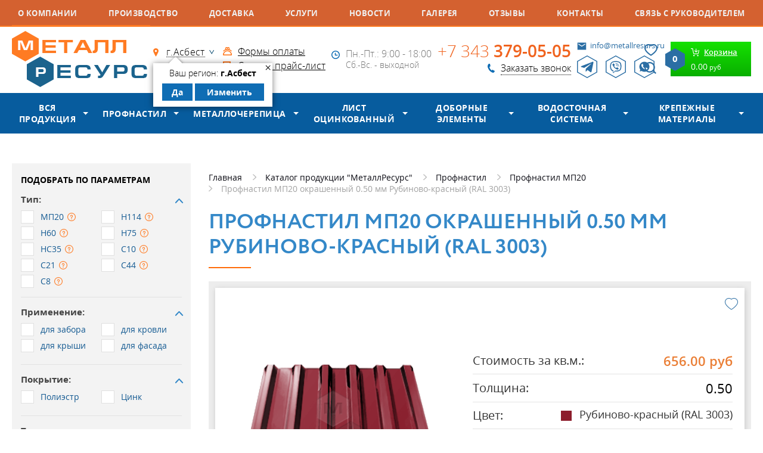

--- FILE ---
content_type: text/html; charset=UTF-8
request_url: https://www.metallresurs.ru/asbest/catalog/profnastil/profnastil-mp20/profnastil-mp20-pe-0-50-mm-rubinovo-krasniy
body_size: 24034
content:
<!DOCTYPE html> <html lang="ru"> <head> <meta charset="utf-8"> <meta name="robots" content="index,follow"> <title>Профнастил МП20 окрашенный 0.50 мм Рубиново-красный (RAL 3003) купить в Асбесте | Цена 656.00 руб. за кв.м. | Профлист МП20 в наличии</title> <meta name="description" content="Купить профнастил мп20 окрашенный 0.50 мм рубиново-красный (ral 3003) в Асбесте - цена от производителя 656.00 руб. за кв.м. Профлист МП20 для кровли, фасада и забора в наличии. Собственное производство. Резка листа в размер. Доставка, самовывоз."> <meta name="keywords" content="профнастил мп20 окрашенный 0.50 мм рубиново-красный купить в асбесте, профнастил мп20 окрашенный 0.50 мм рубиново-красный цена в асбесте, профнастил мп20 окрашенный 0.50 мм рубиново-красный дешево в асбесте, профнастил мп20 окрашенный 0.50 мм рубиново-красный интернет-магазин в асбесте"> <meta name="author" content="Fanky.ru"> <meta name="format-detection" content="telephone=no"> <meta name="SKYPE_TOOLBAR" content="SKYPE_TOOLBAR_PARSER_COMPATIBLE"> <meta http-equiv="X-UA-Compatible" content="IE=edge"> <meta name="viewport" content="width=device-width, initial-scale=1"> <meta name="cmsmagazine" content="18db2cabdd3bf9ea4cbca88401295164"> <meta name="csrf-token" content="HyXYAThko6JcmmZ10lzsLYeyc1FwxmvS1OoUN7kU"> <meta name="grecaptcha-site-key" content="6LdbLscUAAAAAOffi9tWCz4Ij2bFhxqFbsMBfpmM"> <meta property="og:locale" content="ru_RU"> <meta property="og:site_name" content="МеталлРесурс - производство и продажа профнастила, металлочерепицы"> <meta property="og:type" content="website"> <meta property="og:title" content="Профнастил МП20 п/э 0.50 мм Рубиново-красный в Асбесте"> <meta property="og:description" content="Профнастил МП20 п/э 0.50 мм Рубиново-красный в Асбест"> <meta property="og:url" content="https://www.metallresurs.ru/asbest/catalog/profnastil/profnastil-mp20/profnastil-mp20-pe-0-50-mm-rubinovo-krasniy"> <meta property="og:image" content="https://www.metallresurs.ru/images/favicon/og_image_vk.jpg"> <meta property="og:image:width" content="1200"> <meta property="og:image:height" content="536"> <meta property="og:image" content="https://www.metallresurs.ru/images/favicon/apple-touch-icon.png"> <meta property="og:image:width" content="256"> <meta property="og:image:height" content="256"> <link rel="apple-touch-icon" sizes="180x180" href="/images/favicon/xapple-touch-icon.png.pagespeed.ic.x8I9D4wgdt.webp"> <link rel="icon" type="image/png" sizes="32x32" href="/images/favicon/xfavicon-32x32.png.pagespeed.ic.KwA87sJEFx.webp"> <link rel="icon" type="image/png" sizes="16x16" href="/images/favicon/xfavicon-16x16.png.pagespeed.ic.WcmPT1JKhH.webp"> <link rel="icon" type="image/svg+xml" href="/images/favicon/favicon.svg"> <link rel="manifest" href="/images/favicon/site.webmanifest"> <link rel="mask-icon" href="/images/favicon/safari-pinned-tab.svg" color="#ff6c08"> <link rel="shortcut icon" href="/images/favicon/favicon.ico"> <meta name="msapplication-TileColor" content="#2b5797"> <meta name="msapplication-config" content="/images/favicon/browserconfig.xml"> <meta name="theme-color" content="#ffffff"> <link rel="stylesheet" type="text/css" href="/css/all.css?v=1761715817" media="all"> <link rel="preload" href="/fonts/opensanssemibold.woff2" as="font" type="font/woff2" crossorigin> <link rel="preload" href="/fonts/opensansbold.woff2" as="font" type="font/woff2" crossorigin> <link rel="preload" href="/fonts/Circe-Regular.woff2" as="font" type="font/woff2" crossorigin> <link rel="preload" href="/fonts/opensans.woff2" as="font" type="font/woff2" crossorigin> <link rel="preload" href="/fonts/Circe-Bold.woff2" as="font" type="font/woff2" crossorigin> <link rel="preload" href="/fonts/opensanslight.woff2" as="font" type="font/woff2" crossorigin> <link rel="canonical" href="https://www.metallresurs.ru/asbest/catalog/profnastil/profnastil-mp20/profnastil-mp20-pe-0-50-mm-rubinovo-krasniy"/> <link rel="manifest" href="/yandex-manifest.json"> <script src="//unpkg.com/alpinejs" defer></script> </head> <body class="innpage" x-data="{ overlayIsOpen: false }"> <div id="panel" class="wrappersite"> <div class="wrappero"> <div class="paddingo"> <div class="nav"> <div class="www"> <div class="nav__inn"> <a href="https://www.metallresurs.ru/about" class=""> О компании</a> <a href="https://www.metallresurs.ru/sobstvennoe-proizvodstvo" class=""> Производство</a> <a href="https://www.metallresurs.ru/asbest/dostavka" class=""> Доставка</a> <a href="https://www.metallresurs.ru/uslugi" class=""> Услуги</a> <a href="https://www.metallresurs.ru/company-news" class=""> Новости</a> <a href="https://www.metallresurs.ru/photos" class=""> Галерея</a> <a href="https://www.metallresurs.ru/reviews" class=""> Отзывы</a> <a href="https://www.metallresurs.ru/contacts" class=""> Контакты</a> <a href="https://www.metallresurs.ru/svyaz-s-rukovoditelem" class=""> Связь с руководителем</a> </div> </div> </div> <header class="header header--page"> <div class="www"> <div class="header__inn"> <div class="logo"> <a href="https://www.metallresurs.ru/asbest"> <img src="[data-uri]" alt="Металлресурс лого" title="Металлресурс лого"/> </a> </div> <div class="header__col"> <div class="links"> <div class="links__item"> <div class="regions"> <a href="#selectcity" class="selcitylnk maglnk"> <span>г.Асбест</span> </a> <div class="yourcity" style="display: block"> <div class="yourcity__inn"> <div class="yourcity__close">&times;</div> <div class="yourcity__name">Ваш регион: <span>г.Асбест</span></div> <div class="yourcity__ctrl"> <a class="yourcity__btn yourcity__confirm js_city_small_select" data-id="83" data-cur_url="asbest/catalog/profnastil/profnastil-mp20/profnastil-mp20-pe-0-50-mm-rubinovo-krasniy">Да</a> <a class="yourcity__btn yourcity__change maglnk" href="#selectcity" data-effect="mfp-zoom-in">Изменить</a> </div> </div> </div> </div> </div> <div class="links__item"> <a href="https://www.metallresurs.ru/contacts" class="links__link">Контакты</a> </div> </div> </div> <div class="header__col"> <div class="links"> <div class="links__item ico_pay"> <a href="https://www.metallresurs.ru/oplata">Формы оплаты</a> </div> <div class="links__item ico_dnl"> <a href="/uploads/settings/setting_56.xls" download="price.xls" rel="nofollow">Скачать прайс-лист</a> </div> </div> </div> <div class="header__col"> <div class="worky"> <div class="worky__times">Пн.-Пт.: 9:00 - 18:00</div>
<div class="worky__days">Сб.-Вс. - выходной</div> </div> </div> <div class="header__col"> <div class="phone"> <a href="tel:+73433790505" class="phone__tel">+7 343 379-05-05</a> <a href="#callback" class="phone__callback maglnk"> <span>Заказать звонок</span> </a> </div> </div> <div class="header__col"> <div class="header__contacts"> <a href="mailto:info@metallresurs.ru" class="header__email">info@metallresurs.ru</a> <div class="messegers"> <a href="https://telegram.im/@MetallResurs_EKB" rel="nofollow noreferrer noopener" target="_blank" class="messeger messeger--telegram"></a> <a href="viber://chat?number=%2B79221530021" rel="nofollow noreferrer noopener" target="_blank" class="messeger messeger--viber"></a> <a href="https://wa.me/79221530021" rel="nofollow noreferrer noopener" target="_blank" class="messeger messeger--whatsapp"></a> </div> </div> </div> <div class="header__col"> <a href="https://www.metallresurs.ru/favorites" data-src="/images/ico_favorites.png" title="Избранное" class="favorites-link  b-lazy"></a> <div class="header__b-search"> <a href="https://www.metallresurs.ru/search" data-src="/images/ico_search.svg" title="Поиск по сайту" class="b-search b-lazy"></a> </div> <div id="floatcart"> <a href="/cart" class="topcart"> <span class="topcart__inn"> <span class="topcart__tit"> <span>Корзина</span> </span> <span class="topcart__sum"> <span>0.00</span> руб</span> <svg xmlns="http://www.w3.org/2000/svg" width="33" height="38" class="topcart__count"> <path fill="currentColor" d="M16.5 0l16.493 9.5v19L16.5 38 .007 28.5v-19z"></path> <text x="50%" y="50%" fill="white" dominant-baseline="middle" text-anchor="middle">0</text> </svg> </span> </a> </div> </div> </div> </div> </header> <div class="c-header"> <div class="c-header__body"> <div class="c-header__nav"> <button aria-label="Открыть меню" @click="overlayIsOpen = true" class="c-header__burger btn-reset"> <svg xmlns="http://www.w3.org/2000/svg" width="19" height="15" fill="none"> <path stroke="#F0631E" stroke-width="3" d="M0 1.5h19M0 7.5h19M0 13.5h19"/> </svg> </button> </div> <a href="https://www.metallresurs.ru"> <img src="[data-uri]" data-src="/images/80x33xmr-logo.png.pagespeed.ic.s1OcQVl1Lt.webp" width="80" height="33" alt="logo" class="c-header__logo lazy" title="logo"/> </a> <div class="c-header__actions"> <div class="c-header__callback"> <a href="#callback" title="Заказать звонок" data-bg="/images/ico_phone.png" class="c-header__callback-btn maglnk lazy"></a> </div> <a href="/cart" data-bg="/images/ico_shop.png" title="Перейти в корзину" class="c-header__cart lazy"> <span data-count="0" data-bg="/images/ico_counter.svg" class="c-header__cart-counter lazy"></span> </a> </div> </div> <div class="c-header__bottom"> <div class="c-header__menu"> <a href="https://www.metallresurs.ru/asbest/catalog" class="c-header__catalog">Каталог продукции</a> </div> <form action="https://www.metallresurs.ru/search" class="c-header__search"> <div class="c-header__label"> <input type="text" name="q" placeholder="Поиск по каталогу" required="required" class="c-header__input"/> <button aria-label="Найти" data-bg="/images/ico_srch.svg" class="c-header__search-btn btn-reset lazy"> </button> </div> </form> </div> </div> <div class="hmenu"> <div class="www"> <div class="hmenu__inn"> <div class="hmenu__item allprod-item has-child"> <a href="https://www.metallresurs.ru/asbest/catalog">Вся продукция</a> <div class="hmenu__dd hmenudrop"> <div class="hmenudrop__item"> <a href="https://www.metallresurs.ru/asbest/catalog/profnastil">Профнастил</a> </div> <div class="hmenudrop__item"> <a href="https://www.metallresurs.ru/asbest/catalog/metallocherepitsa">Металлочерепица</a> </div> <div class="hmenudrop__item"> <a href="https://www.metallresurs.ru/asbest/catalog/list-otsinkovanniy">Лист оцинкованный</a> </div> <div class="hmenudrop__item"> <a href="https://www.metallresurs.ru/asbest/catalog/dobornie-elementi">Доборные элементы</a> </div> <div class="hmenudrop__item"> <a href="https://www.metallresurs.ru/asbest/catalog/vodostochnaya-sistema">Водосточная система</a> </div> <div class="hmenudrop__item"> <a href="https://www.metallresurs.ru/asbest/catalog/krepeg">Крепежные материалы</a> </div> <div class="hmenudrop__item"> <a href="https://www.metallresurs.ru/asbest/catalog/zonti-i-kolpaki">Зонты и колпаки</a> </div> <div class="hmenudrop__item"> <a href="https://www.metallresurs.ru/asbest/catalog/krovelnie-ogragdeniya">Кровельные ограждения</a> </div> <div class="hmenudrop__item"> <a href="https://www.metallresurs.ru/asbest/catalog/snegozadergateli">Снегозадержатели</a> </div> <div class="hmenudrop__item"> <a href="https://www.metallresurs.ru/asbest/catalog/soputstvuyushchaya-produktsiya">Сопутствующие товары</a> </div> </div> </div> <div class="hmenu__item has-child"> <a href="https://www.metallresurs.ru/asbest/catalog/profnastil">Профнастил</a> <div class="hmenu__dd hmenudrop"> <div class="hmenudrop__item"> <a href="https://www.metallresurs.ru/asbest/catalog/profnastil/profnastil-dlya-zabora">Профнастил для забора</a> </div> <div class="hmenudrop__item"> <a href="https://www.metallresurs.ru/asbest/catalog/profnastil/profnastil-dlja-kryshi">Профнастил для крыши</a> </div> <div class="hmenudrop__item"> <a href="https://www.metallresurs.ru/asbest/catalog/profnastil/profnastil-dlya-fasada">Профнастил для фасада</a> </div> <div class="hmenudrop__item"> <a href="https://www.metallresurs.ru/asbest/catalog/profnastil/profnastil-otsinkovanniy">Профнастил оцинкованный</a> </div> <div class="hmenudrop__item"> <a href="https://www.metallresurs.ru/asbest/catalog/profnastil/profnastil-s8">Профнастил С8</a> </div> <div class="hmenudrop__item"> <a href="https://www.metallresurs.ru/asbest/catalog/profnastil/profnastil-mp20">Профнастил МП20</a> </div> <div class="hmenudrop__item"> <a href="https://www.metallresurs.ru/asbest/catalog/profnastil/profnastil-s44">Профнастил С44</a> </div> </div> </div> <div class="hmenu__item has-child"> <a href="https://www.metallresurs.ru/asbest/catalog/metallocherepitsa">Металлочерепица</a> <div class="hmenu__dd hmenudrop"> <div class="hmenudrop__item"> <a href="https://www.metallresurs.ru/asbest/catalog/metallocherepitsa/monterrey">Монтеррей</a> </div> </div> </div> <div class="hmenu__item has-child"> <a href="https://www.metallresurs.ru/asbest/catalog/list-otsinkovanniy">Лист оцинкованный</a> <div class="hmenu__dd hmenudrop"> <div class="hmenudrop__item"> <a href="https://www.metallresurs.ru/asbest/catalog/list-otsinkovanniy/list">Плоский оцинкованный лист</a> </div> <div class="hmenudrop__item"> <a href="https://www.metallresurs.ru/asbest/catalog/list-otsinkovanniy/shtrips">Штрипсы</a> </div> <div class="hmenudrop__item"> <a href="https://www.metallresurs.ru/asbest/catalog/list-otsinkovanniy/ruloni">Сталь рулонная</a> </div> </div> </div> <div class="hmenu__item has-child"> <a href="https://www.metallresurs.ru/asbest/catalog/dobornie-elementi">Доборные элементы</a> <div class="hmenu__dd hmenudrop"> <div class="hmenudrop__item"> <a href="https://www.metallresurs.ru/asbest/catalog/dobornie-elementi/vetrovaya-doska">Ветровая доска</a> </div> <div class="hmenudrop__item"> <a href="https://www.metallresurs.ru/asbest/catalog/dobornie-elementi/karniznaya-planka">Карнизная планка</a> </div> <div class="hmenudrop__item"> <a href="https://www.metallresurs.ru/asbest/catalog/dobornie-elementi/planka-endovi-verhnyaya">Планка ендовы верхняя</a> </div> <div class="hmenudrop__item"> <a href="https://www.metallresurs.ru/asbest/catalog/dobornie-elementi/planka-endovi-nignyaya">Планка ендовы нижняя</a> </div> <div class="hmenudrop__item"> <a href="https://www.metallresurs.ru/asbest/catalog/dobornie-elementi/planka-konka-ploskogo">Планка конька плоского</a> </div> <div class="hmenudrop__item"> <a href="https://www.metallresurs.ru/asbest/catalog/dobornie-elementi/planka-primikaniya-verhnyaya">Планка примыкания верхняя</a> </div> <div class="hmenudrop__item"> <a href="https://www.metallresurs.ru/asbest/catalog/dobornie-elementi/planka-primikaniya-nignyaya">Планка примыкания нижняя</a> </div> <div class="hmenudrop__item"> <a href="https://www.metallresurs.ru/asbest/catalog/dobornie-elementi/planka-ugla-vnutrennego">Планка угла внутреннего</a> </div> <div class="hmenudrop__item"> <a href="https://www.metallresurs.ru/asbest/catalog/dobornie-elementi/planka-ugla-narugnogo">Планка угла наружного</a> </div> <div class="hmenudrop__item"> <a href="https://www.metallresurs.ru/asbest/catalog/dobornie-elementi/otlivi-okonnie">Отливы оконные</a> </div> <div class="hmenudrop__item"> <a href="https://www.metallresurs.ru/asbest/catalog/dobornie-elementi/otkosi-okonnie">Откосы оконные</a> </div> </div> </div> <div class="hmenu__item has-child"> <a href="https://www.metallresurs.ru/asbest/catalog/vodostochnaya-sistema">Водосточная система</a> <div class="hmenu__dd hmenudrop"> <div class="hmenudrop__item"> <a href="https://www.metallresurs.ru/asbest/catalog/vodostochnaya-sistema/vodostochnaya-sistema-kruglaya">Водосточная система круглого сечения D125/100</a> </div> <div class="hmenudrop__item"> <a href="https://www.metallresurs.ru/asbest/catalog/vodostochnaya-sistema/vodostochnaya-sistema-kruglogo-secheniya-d150100">Водосточная система круглого сечения D150/100</a> </div> <div class="hmenudrop__item"> <a href="https://www.metallresurs.ru/asbest/catalog/vodostochnaya-sistema/vodostochnaya-sistema-kruglogo-secheniya-d185150">Водосточная система круглого сечения D185/150</a> </div> <div class="hmenudrop__item"> <a href="https://www.metallresurs.ru/asbest/catalog/vodostochnaya-sistema/vodostochnaya-sistema-pryamougolnaya">Водосточная система прямоугольного сечения 120/76</a> </div> </div> </div> <div class="hmenu__item has-child"> <a href="https://www.metallresurs.ru/asbest/catalog/krepeg">Крепежные материалы</a> <div class="hmenu__dd hmenudrop"> <div class="hmenudrop__item"> <a href="https://www.metallresurs.ru/asbest/catalog/krepeg/zaklepka-vityagnaya">Заклепка вытяжная</a> </div> <div class="hmenudrop__item"> <a href="https://www.metallresurs.ru/asbest/catalog/krepeg/samorez-po-derevu">Саморез по дереву</a> </div> <div class="hmenudrop__item"> <a href="https://www.metallresurs.ru/asbest/catalog/krepeg/samorez-po-metallu">Саморез по металлу</a> </div> <div class="hmenudrop__item"> <a href="https://www.metallresurs.ru/asbest/catalog/krepeg/samorezi-s-press-shayboj">Саморезы с пресс-шайбой</a> </div> </div> </div> </div> </div> </div> <div class="content"> <div class="www"> <div class="layout"> <div class="layout__left"> <div class="js-catalog-filter"> <form class="match match--v" action="https://www.metallresurs.ru/asbest/catalog/profnastil">
<button class="match__btn btn naughtybutton is-hooded">Показать
</button>
<div class="match__inn">
<div class="match__row1">
<div class="match__item">
<div class="match__tit">Подобрать по параметрам</div>
</div>
<div class="match__item">
<div class="checkboxlist is-closed">
<div class="checkboxlist__top">
<div class="checkboxlist__tit">Тип:
</div>
</div>
<div class="checkboxlist__bott" style="display:block">
<div class="checkboxlist__list">
<div class="checkboxlist__elem">
<label class="chbx">
<input type="checkbox" name="type[]" class="chbx__real" value="МП20"/>
<em class="chbx__fake"></em>
<span class="chbx__title">МП20</span>
<span class="chbx__info">
<span class="chbx__tooltip">
<img src="/uploads/settings/xsetting_112.png.pagespeed.ic.hmzj2O2eTJ.webp" alt="МП20" title="МП20">
</span>
</span>
</label>
</div>
<div class="checkboxlist__elem">
<label class="chbx">
<input type="checkbox" name="type[]" class="chbx__real" value="Н114"/>
<em class="chbx__fake"></em>
<span class="chbx__title">Н114</span>
<span class="chbx__info">
<span class="chbx__tooltip">
<img src="/uploads/settings/xsetting_118.jpg.pagespeed.ic.FhQLAruhjf.webp" alt="Н114" title="Н114">
</span>
</span>
</label>
</div>
<div class="checkboxlist__elem">
<label class="chbx">
<input type="checkbox" name="type[]" class="chbx__real" value="Н60"/>
<em class="chbx__fake"></em>
<span class="chbx__title">Н60</span>
<span class="chbx__info">
<span class="chbx__tooltip">
<img src="/uploads/settings/xsetting_115.jpg.pagespeed.ic.467qdhcNL2.webp" alt="Н60" title="Н60">
</span>
</span>
</label>
</div>
<div class="checkboxlist__elem">
<label class="chbx">
<input type="checkbox" name="type[]" class="chbx__real" value="Н75"/>
<em class="chbx__fake"></em>
<span class="chbx__title">Н75</span>
<span class="chbx__info">
<span class="chbx__tooltip">
<img src="/uploads/settings/xsetting_116.jpg.pagespeed.ic.DK9qcJWM3a.webp" alt="Н75" title="Н75">
</span>
</span>
</label>
</div>
<div class="checkboxlist__elem">
<label class="chbx">
<input type="checkbox" name="type[]" class="chbx__real" value="НС35"/>
<em class="chbx__fake"></em>
<span class="chbx__title">НС35</span>
<span class="chbx__info">
<span class="chbx__tooltip">
<img src="/uploads/settings/xsetting_117.png.pagespeed.ic.4DwQiCrfUn.webp" alt="НС35" title="НС35">
</span>
</span>
</label>
</div>
<div class="checkboxlist__elem">
<label class="chbx">
<input type="checkbox" name="type[]" class="chbx__real" value="С10"/>
<em class="chbx__fake"></em>
<span class="chbx__title">С10</span>
<span class="chbx__info">
<span class="chbx__tooltip">
<img src="/uploads/settings/xsetting_120.jpg.pagespeed.ic.zkEV4497IT.webp" alt="С10" title="С10">
</span>
</span>
</label>
</div>
<div class="checkboxlist__elem">
<label class="chbx">
<input type="checkbox" name="type[]" class="chbx__real" value="С21"/>
<em class="chbx__fake"></em>
<span class="chbx__title">С21</span>
<span class="chbx__info">
<span class="chbx__tooltip">
<img src="/uploads/settings/xsetting_113.jpg.pagespeed.ic.fT6Q1BbaBk.webp" alt="С21" title="С21">
</span>
</span>
</label>
</div>
<div class="checkboxlist__elem">
<label class="chbx">
<input type="checkbox" name="type[]" class="chbx__real" value="С44"/>
<em class="chbx__fake"></em>
<span class="chbx__title">С44</span>
<span class="chbx__info">
<span class="chbx__tooltip">
<img src="/uploads/settings/xsetting_114.png.pagespeed.ic.LXfuxzAX-8.webp" alt="С44" title="С44">
</span>
</span>
</label>
</div>
<div class="checkboxlist__elem">
<label class="chbx">
<input type="checkbox" name="type[]" class="chbx__real" value="С8"/>
<em class="chbx__fake"></em>
<span class="chbx__title">С8</span>
<span class="chbx__info">
<span class="chbx__tooltip">
<img src="/uploads/settings/xsetting_119.jpg.pagespeed.ic.0ZIyDUyRCM.webp" alt="С8" title="С8">
</span>
</span>
</label>
</div>
</div>
</div>
</div>
</div>
<div class="match__item">
<div class="checkboxlist is-closed">
<div class="checkboxlist__top">
<div class="checkboxlist__tit">Применение:
</div>
</div>
<div class="checkboxlist__bott" style="display:block">
<div class="checkboxlist__list">
<div class="checkboxlist__elem">
<label class="chbx">
<input type="checkbox" name="use[]" class="chbx__real" value="для забора"/>
<em class="chbx__fake"></em>
<span class="chbx__title">для забора</span>
</label>
</div>
<div class="checkboxlist__elem">
<label class="chbx">
<input type="checkbox" name="use[]" class="chbx__real" value="для кровли"/>
<em class="chbx__fake"></em>
<span class="chbx__title">для кровли</span>
</label>
</div>
<div class="checkboxlist__elem">
<label class="chbx">
<input type="checkbox" name="use[]" class="chbx__real" value="для крыши"/>
<em class="chbx__fake"></em>
<span class="chbx__title">для крыши</span>
</label>
</div>
<div class="checkboxlist__elem">
<label class="chbx">
<input type="checkbox" name="use[]" class="chbx__real" value="для фасада"/>
<em class="chbx__fake"></em>
<span class="chbx__title">для фасада</span>
</label>
</div>
</div>
</div>
</div>
</div>
<div class="match__item">
<div class="checkboxlist is-closed">
<div class="checkboxlist__top">
<div class="checkboxlist__tit">Покрытие:
</div>
</div>
<div class="checkboxlist__bott" style="display:block">
<div class="checkboxlist__list">
<div class="checkboxlist__elem">
<label class="chbx">
<input type="checkbox" name="material[]" class="chbx__real" value="Полиэстр"/>
<em class="chbx__fake"></em>
<span class="chbx__title">Полиэстр</span>
</label>
</div>
<div class="checkboxlist__elem">
<label class="chbx">
<input type="checkbox" name="material[]" class="chbx__real" value="Цинк"/>
<em class="chbx__fake"></em>
<span class="chbx__title">Цинк</span>
</label>
</div>
</div>
</div>
</div>
</div>
<div class="match__item">
<div class="checkboxlist is-closed">
<div class="checkboxlist__top">
<div class="checkboxlist__tit">Толщина:
</div>
</div>
<div class="checkboxlist__bott" style="display:block">
<div class="checkboxlist__list">
<div class="checkboxlist__elem">
<label class="chbx">
<input type="checkbox" name="thickness[]" class="chbx__real" value="0.40"/>
<em class="chbx__fake"></em>
<span class="chbx__title">0.40</span>
</label>
</div>
<div class="checkboxlist__elem">
<label class="chbx">
<input type="checkbox" name="thickness[]" class="chbx__real" value="0.45"/>
<em class="chbx__fake"></em>
<span class="chbx__title">0.45</span>
</label>
</div>
<div class="checkboxlist__elem">
<label class="chbx">
<input type="checkbox" name="thickness[]" class="chbx__real" value="0.50"/>
<em class="chbx__fake"></em>
<span class="chbx__title">0.50</span>
</label>
</div>
<div class="checkboxlist__elem">
<label class="chbx">
<input type="checkbox" name="thickness[]" class="chbx__real" value="0.55"/>
<em class="chbx__fake"></em>
<span class="chbx__title">0.55</span>
</label>
</div>
<div class="checkboxlist__elem">
<label class="chbx">
<input type="checkbox" name="thickness[]" class="chbx__real" value="0.65"/>
<em class="chbx__fake"></em>
<span class="chbx__title">0.65</span>
</label>
</div>
<div class="checkboxlist__elem">
<label class="chbx">
<input type="checkbox" name="thickness[]" class="chbx__real" value="0.70"/>
<em class="chbx__fake"></em>
<span class="chbx__title">0.70</span>
</label>
</div>
<div class="checkboxlist__elem">
<label class="chbx">
<input type="checkbox" name="thickness[]" class="chbx__real" value="0.80"/>
<em class="chbx__fake"></em>
<span class="chbx__title">0.80</span>
</label>
</div>
<div class="checkboxlist__elem">
<label class="chbx">
<input type="checkbox" name="thickness[]" class="chbx__real" value="0.90"/>
<em class="chbx__fake"></em>
<span class="chbx__title">0.90</span>
</label>
</div>
<div class="checkboxlist__elem">
<label class="chbx">
<input type="checkbox" name="thickness[]" class="chbx__real" value="1.00"/>
<em class="chbx__fake"></em>
<span class="chbx__title">1.00</span>
</label>
</div>
</div>
</div>
</div>
</div>
<div class="match__item">
<div class="fieldblock2">
<span class="fieldblock2__name">Цвет:</span>
<label class="lblselect">
<select name="color_id" class="color inp">
<option value="" selected style="display: block;">Выбрать цвет</option>
<option value="669" style="display: block;">Бело-алюминиевый(RAL 9006)</option>
<option value="671" style="display: block;">Белый(RAL 9010)</option>
<option value="513" style="display: block;">Винно-красный(RAL 3005)</option>
<option value="564" style="display: block;">Водная синь(RAL 5021)</option>
<option value="624" style="display: block;">Графитовый серый(RAL 7024)</option>
<option value="575" style="display: block;">Зелёный мох(RAL 6005)</option>
<option value="516" style="display: block;">Коричнево-красный(RAL 3011)</option>
<option value="572" style="display: block;">Лиственно-зелёный(RAL 6002)</option>
<option value="648" style="display: block;">Медно-коричневый(RAL 8004)</option>
<option value="611" style="display: block;">Мышино-серый(RAL 7005)</option>
<option value="559" style="display: block;">Небесно-синий(RAL 5015)</option>
<option value="515" style="display: block;">Оксид красный(RAL 3009)</option>
<option value="499" style="display: block;">Оранжевый(RAL 2004)</option>
<option value="511" style="display: block;">Рубиново-красный(RAL 3003)</option>
<option value="477" style="display: block;">Светлая слоновая кость(RAL 1015)</option>
<option value="665" style="display: block;">Светло-серый(RAL 9002)</option>
<option value="666" style="display: block;">Сигнальный белый(RAL 9003)</option>
<option value="610" style="display: block;">Сигнальный серый(RAL 7004)</option>
<option value="550" style="display: block;">Сигнальный синий(RAL 5005)</option>
<option value="476" style="display: block;">Слоновая кость(RAL 1014)</option>
<option value="642" style="display: block;">Телегрей 4(RAL 7047)</option>
<option value="524" style="display: block;">Транспортный красный(RAL 3020)</option>
<option value="547" style="display: block;">Ультрамариново-синий(RAL 5002)</option>
<option value="480" style="display: block;">Цинково-жёлтый(RAL 1018)</option>
<option value="668" style="display: block;">Чёрный янтарь(RAL 9005)</option>
<option value="656" style="display: block;">Шоколадно-коричневый(RAL 8017)</option>
</select>
</label>
</div>
</div>
</div>
</div>
</form>
</div> <div class="layout__view" style="margin-bottom: 20px">
<div class="b-view">
<a href="/sobstvennoe-proizvodstvo">
<img src="[data-uri]" data-src="https://www.metallresurs.ru/uploads/gallery/52ec7979842bab92b0ac2f82fcbb68c4.gif" width="252" alt="Собственное производство" title="Собственное производство" class="b-view__pic b-lazy" role="presentation"/>
</a>
</div>
</div>
<div class="aside-req">
<form action="/ajax/feedback" class="aside-req__container" onsubmit="sendFeedback(this, event)" x-data="{ confirm: false }">
<input type="hidden" name="url" value="asbest/catalog/profnastil/profnastil-mp20/profnastil-mp20-pe-0-50-mm-rubinovo-krasniy"/>
<input type="hidden" name="type_id" value="3"/>
<div class="aside-req__title">Сделать заявку
</div>
<div class="aside-req__descr">Сомневаетесь в выборе? Сделайте заявку
<br/>в свободной форме
</div>
<div class="aside-req__fields">
<label class="aside-req__label aside-req__label--name">
<input type="text" name="name" placeholder="Ваше имя*" required="required" autocomplete="off" class="aside-req__input"/>
</label>
<label class="aside-req__label aside-req__label--phone">
<input type="tel" name="phone" placeholder="Ваш телефон*" required="required" autocomplete="off" class="aside-req__input"/>
</label>
<label class="aside-req__label aside-req__label--email">
<input type="text" name="email" placeholder="Ваш email*" required="required" autocomplete="off" class="aside-req__input"/>
</label>
<label class="aside-req__label">
<textarea name="text" rows="3" placeholder="Введите текст сообщения*" required="required" class="aside-req__input aside-req__input--text"></textarea>
</label>
</div>
<div class="aside-req__captcha">
<div class="captcha captcha__compact"></div>
</div>
<div class="aside-req__policy">
<label class="checkbox"> <input type="checkbox" x-model="confirm" required="required" class="checkbox__input"/> <span class="checkbox__mark"></span> <span class="checkbox__label">Я ознакомлен(-на) и согласен(-на) с <a href="/policy" target="_blank">политикой конфиденциальности</a>&nbsp;и даю своё <a href="/soglasie-na-obrabotku-personalnih-dannih" target="_blank">согласие</a>&nbsp;на обработку персональных данных.
</span> </label> </div>
<div class="aside-req__action">
<button aria-label="Получить консультацию" :disabled="!confirm" class="aside-req__submit">
<span>Получить консультацию</span>
</button>
</div>
</form>
</div>
<div class="layout__view" style="margin-bottom: 20px">
<div class="b-view">
<a href="/sobstvennoe-proizvodstvo">
<img src="[data-uri]" data-src="https://www.metallresurs.ru/uploads/gallery/x10240834ecb30456025a0bf7aad3a70b.png.pagespeed.ic.7Lus0GF1R2.webp" width="252" alt="Вся продукция сертифицирована" title="Вся продукция сертифицирована" class="b-view__pic b-lazy" role="presentation"/>
</a>
</div>
</div>
<div class="layout__view" style="margin-bottom: 20px">
<div class="b-view">
<a href="/sobstvennoe-proizvodstvo">
<img src="[data-uri]" data-src="https://www.metallresurs.ru/uploads/gallery/xf0e611c097f2e5b3a92c9d61eb380cb3.png.pagespeed.ic.inj9yVs1_L.webp" width="252" alt="Преимущества" title="Преимущества" class="b-view__pic b-lazy" role="presentation"/>
</a>
</div>
</div>
<div style="width:300px;height:800px;overflow:hidden;position:relative;">
<iframe style="width:100%;height:100%;border:1px solid #e6e6e6;border-radius:8px;box-sizing:border-box" src="https://yandex.ru/maps-reviews-widget/209430915712?comments"></iframe>
<a href="https://yandex.ru/maps/org/metallresurs/209430915712/" target="_blank" style="box-sizing:border-box;text-decoration:none;color:#b3b3b3;font-size:10px;font-family:YS Text,sans-serif;padding:0 20px;position:absolute;bottom:8px;width:100%;text-align:center;left:0;overflow:hidden;text-overflow:ellipsis;display:block;max-height:14px;white-space:nowrap;padding:0 16px;box-sizing:border-box">МеталлРесурс на карте Екатеринбурга — Яндекс Карты</a>
</div> </div> <div class="layout__right"> <div class="breadcrumbs"> <ul itemscope itemtype="https://schema.org/BreadcrumbList"> <li itemprop="itemListElement" itemscope itemtype="https://schema.org/ListItem" class="breadcrumbs__item"> <a href="https://www.metallresurs.ru/asbest" itemprop="item"> <span itemprop="name">Главная</span> <meta itemprop="position" content="1"> </a> </li> <li itemprop="itemListElement" itemscope itemtype="https://schema.org/ListItem" class="breadcrumbs__item"> <a href="https://www.metallresurs.ru/asbest/catalog" itemprop="item"> <span itemprop="name">Каталог продукции &quot;МеталлРесурс&quot;</span> <meta itemprop="position" content="2"> </a> </li> <li itemprop="itemListElement" itemscope itemtype="https://schema.org/ListItem" class="breadcrumbs__item"> <a href="https://www.metallresurs.ru/asbest/catalog/profnastil" itemprop="item"> <span itemprop="name">Профнастил</span> <meta itemprop="position" content="3"> </a> </li> <li itemprop="itemListElement" itemscope itemtype="https://schema.org/ListItem" class="breadcrumbs__item"> <a href="https://www.metallresurs.ru/asbest/catalog/profnastil/profnastil-mp20" itemprop="item"> <span itemprop="name">Профнастил МП20</span> <meta itemprop="position" content="4"> </a> </li> <li itemprop="itemListElement" itemscope itemtype="https://schema.org/ListItem" class="breadcrumbs__item"> <a href="#" itemprop="item"> <span itemprop="name">Профнастил МП20 окрашенный 0.50 мм Рубиново-красный (RAL 3003)</span> <meta itemprop="position" content="5"> </a> </li> </ul> </div> <div class="page_tit">Профнастил МП20 окрашенный 0.50 мм Рубиново-красный (RAL 3003)</div> <div class="prodpage"> <div class="pack"> <div data-product_id="7127" data-thickness="0.50" data-group_name="Полиэстр" data-price="656.00" class="goods"> <div class="goods__row1"> <div class="goods__col1"> <div class="goods__pic"> <img src="https://www.metallresurs.ru/thumbs/uploads/products/xebde7ccdad48d891c9520d78f886ecd1.thumb_7.png.pagespeed.ic.04rad2IERo.webp" alt="Профнастил МП20 окрашенный 0.50 мм Рубиново-красный (RAL 3003) в Асбесте" title="Профнастил МП20 окрашенный 0.50 мм Рубиново-красный (RAL 3003) в Асбесте" style="background-color: #8D1D2C;" class="lot-mask"> </div> <div class="notifi"> <div class="notifi__ico"> <img src="[data-uri]" alt="ico_notifi_rub" title="ico_notifi_rub" class="b-lazy b-loaded"> </div> <div class="notifi__info">Стоимость корректируется менеджером в зависимости от объема заказа! </div> </div> <div class="goods__actions"> <a href="#getcalc" class="product__getcalc maglnk">получить бесплатный расчет</a> </div> </div> <div class="goods__col2"> <div class="goods__labels"> <label class="goods__favorites favorites"> <input type="checkbox" name="favorites" value="7127" class="favorites__input"> <span class="favorites__icon"></span> </label> </div> <div class="params"> <div class="params__row"> <div class="params__key">Стоимость за кв.м.:</div> <div class="params__val"> <div class="price price-per"> <span>656.00</span> руб </div> </div> </div> <div class="params__row"> <div class="params__key">Толщина:</div> <div class="params__val">0.50 </div> </div> <div class="params__row"> <div class="params__key">Цвет:</div> <div class="params__val"> <div class="coloral"> <div class="colorcube" style="background-color: #8D1D2C"> </div>Рубиново-красный (RAL 3003) </div> </div> </div> <select name="color" class="color_select" style="display: none"> <option value="RAL 3003" selected="selected">RAL 3003</option> </select> <div class="params__row"> <div class="params__key">Ширина полная/полезная:</div> <div class="params__val">1150 /1100</div> </div> <div class="params__row"> <div class="params__key">Длина, м:</div> <div class="params__val"> <label class="lbln"> <input type="text" value="2" inputmode="decimal" name="length" aria-label="длина" class="lbln__inp length"> </label> </div> </div> <div class="params__row"> <div class="params__key">Стоимость: </div> <div class="params__val"> <div class="warntip warntip warntip--hide"> <div class="warntip__inn">Укажите количество! </div> </div> <div class="price price-enhance"> <span>754.4</span> руб </div> </div> </div> </div> <div class="goods__output"> <div class="goods__column"> <div class="goods__key">Количество </div> <div class="goods__val"> <div class="counter counter--v2"> <span data-action="minus" class="counter__control cc_minus2"></span> <label class="counter__label"> <input type="text" name="count" inputmode="numeric" value="1" class="counter__input count"/> </label> <span data-action="plus" class="counter__control cc_plus2"></span> </div> </div> </div> <div class="goods__column"> <div class="goods__key goods__key goods__key--output">Итого </div> <div class="goods__val"> <div class="warntip warntip warntip--hide"> <div class="warntip__inn">Укажите количество! </div> </div> <div class="price price-cost"> <span>754.4</span>&nbsp;руб.</div> </div> </div> <div class="goods__column goods__column--actions"> <a href="#add_to_popup" class="list-order maglnk js_add_to_cart_new"> <span class="list-order__label">Добавить в лист заказа</span> <span data-src="/images/ico_basket.svg" class="list-order__icon b-lazy"></span> </a> <a href="#oneclick" title="Купить в один клик" class="one-click maglnk"> <span class="one-click__label">Купить в один клик</span> <span data-src="/images/ico_oneclick.svg" class="one-click__icon b-lazy"></span> </a> <input type="hidden" value="2" class="formula-key"> <input type="hidden" value="1150" class="overall-width"> <input type="hidden" value="" class="square-value"> </div> </div> </div> </div> <div class="goods__row2"> <div class="goods__col1"></div> <div class="goods__col2"> <div class="seemorewidth"> <span class="seemorewidth__tit">Смотреть в других толщинах, мм:</span> <span class="seemorewidth__vals"> <a href="https://www.metallresurs.ru/asbest/catalog/profnastil/profnastil-mp20/profnastil-mp20-pe-0-45-mm-rubinovo-krasniy">0.45</a> </span> </div> <a href="#seemorecolors" class="seemorecolors maglnk"> <span>В других цветах</span> </a> </div> </div> </div> </div> <a href="#freeform" class="freeform maglnk"> <span class="freeform__col1"> <span class="freeform__tit">Сделать заявку</span> </span> <span class="freeform__col2"> <span class="freeform__text"> <span>Если сомневаетесь в выборе - <br> </span>заполните заявку в свободной форме</span> </span> <span class="freeform__col3"> <span class="freeform__btn btn">Оформить</span> </span> </a> </div> <div class="trust"> <div class="trust__alarma"> <div class="alarma"> <div class="alarma__ico"></div> <span class="alarma__text">Вся продукция металлресурс сертифицирована</span> </div> </div> <div class="trust__items"> <div class="trust__item"> <div class="trust__icon trust__icon--size"></div> <div class="trust__title">Изготовим в размер любую длину по заказу</div> </div> <div class="trust__item"> <div class="trust__icon trust__icon--defense"></div> <div class="trust__title">Контроль толщины металла</div> </div> <div class="trust__item"> <div class="trust__icon trust__icon--time"></div> <div class="trust__title">Сроки от 1 дня на выполнение заказа</div> </div> </div> </div> <div class="blocktit blocktit--nopadd blocktit--noshadow"> <h1 class="blocktit__tit blocktit__tit--subtit">Профнастил МП20 окрашенный 0.50 мм Рубиново-красный в Асбесте</h1> <div class="blocktit__wrap"> <div class="textblock text_page"> <p>Профнастил МП-20 - прочный и удобный в применении материал для облицовки кровли и фасадов. Волнообразный профиль имеет высокую несущую способность. Высота профиля МП20 обеспечивает универсальность применения, стойкость к ветровым и снеговым нагрузкам. Профнастил МП20 окрашенный 0.50 мм Рубиново-красный (RAL 3003)&nbsp;- доступный по цене и удобный в монтаже материал.</p>
<p>Профнастил МП-20 с оцинкованным слоем и защитным покрытием имеет толщину 0.50&nbsp;мм.</p>
<p>Соотношение полной и полезной ширины составляет&nbsp;1150 * 1100 и позволяет оптимально расходовать лист при монтаже.</p>
<h2>Преимущества и применение профнастила МП-20</h2>
<p>Профнастил МП20 окрашенный 0.50 мм Рубиново-красный (RAL 3003)&nbsp;может применяться при монтаже кровли, обшивке фасадов, установке ограждений.</p>
<p>Профлист МП-20 также используется для производства сэндвич-панелей &ndash; в них он необходим, чтобы защитить слой утеплителя от повреждений и намокания в процессе использования.</p>
<p>Профнастил с этим видом профиля имеет много преимуществ и очень популярен в строительстве.</p>
<ul>
<li>Высокая прочность и долговечность.</li>
<li>Универсальность применения</li>
<li>Приятный внешний вид. Покрытие Полиэстр</li>
<li>Небольшой вес и высокая несущая способность</li>
<li>Удобство монтажа.</li>
</ul>
<p>У нас вы можете заказать услуги резки &mdash; мы нарежем листы профнастила МП20 на отрезки любой длины, это позволит вам сэкономить на обрезках и ускорит монтаж.</p>
<h3>Параметры товара &laquo;Профнастил МП20 окрашенный 0.50 мм Рубиново-красный (RAL 3003)&raquo;</h3>
<ul>
<li>Толщина - 0.50 мм.</li>
<li>Тип марки листа - МП20</li>
<li>Покрытие листа - Полиэстр</li>
<li>Цвет: Рубиново-красный (RAL 3003)</li>
<li>Габаритная ширина листа - 1150 мм.</li>
<li>Монтажная ширина листа - 1100 мм.</li>
</ul>
<p>Купить Профнастил МП20 окрашенный 0.50 мм Рубиново-красный (RAL 3003)&nbsp;в Асбесте вы можете с доставкой напрямую со склада производителя. На всю продукцию есть гарантия, сертификаты по запросу.</p>
<p><a href="/kak-zakazat">Доставка</a> осуществляется собственным автотранспортом, или транспортными компаниями по России. Мы бережно упакуем и доставим товар в короткие сроки.</p>
<h3>Также всегда в продаже другие виды профнастила нашего производства:</h3>
<ul>
<li><a href="/asbest/catalog/profnastil/profnastil_s8">Профлист С8</a>,</li>
<li><a href="/asbest/catalog/profnastil/profnastil-s21">Профлист С21</a></li>
<li><a href="/asbest/catalog/profnastil/profnastil_s44">Профлист С44</a> и др.</li>
</ul>
</div> </div> </div> <div class="blocktit blocktit--nopadd blocktit--noshadow"> <h2 class="blocktit__tit">Применение профнастила МП20</h2> <div class="blocktit__wrap"> <div class="w_tabs theme-2"> <ul class="tabs"> <li class="tab"> <div class="usepro"> <div class="usepro__pic"> <div class="usepro__picinn"> <img data-src="/uploads/blocks/x157053237342edf52e97064dd09238082e9bf82dce.jpg.pagespeed.ic.M6hP2arBAx.webp" src="[data-uri]" alt="Для кровли" title="Для кровли" class="b-lazy"> </div> </div> <div class="usepro__info">Для кровли</div> </div> </li> <li class="tab"> <div class="usepro"> <div class="usepro__pic"> <div class="usepro__picinn"> <img data-src="/uploads/blocks/x1596020201a97adfce30fdd86d6fe3c17f828f5661.jpg.pagespeed.ic.mSpbGS_ND2.webp" src="[data-uri]" alt="Для фасада" title="Для фасада" class="b-lazy"> </div> </div> <div class="usepro__info">Для фасада</div> </div> </li> <li class="tab"> <div class="usepro"> <div class="usepro__pic"> <div class="usepro__picinn"> <img data-src="/uploads/blocks/x15705328644507a2cddc6bdb743e7a9455a640fe93.jpg.pagespeed.ic.sEAaY5vUNT.webp" src="[data-uri]" alt="Для забора" title="Для забора" class="b-lazy"> </div> </div> <div class="usepro__info">Для забора</div> </div> </li> <li class="tab"> <div class="usepro"> <div class="usepro__pic"> <div class="usepro__picinn"> <img data-src="/uploads/blocks/x1596020267ae3aeaccce5c4a91dcf6700b4a0b6f0c.jpg.pagespeed.ic.AOr6OA8EiW.webp" src="[data-uri]" alt="Для строительства" title="Для строительства" class="b-lazy"> </div> </div> <div class="usepro__info">Для строительства</div> </div> </li> <li class="tab"> <div class="usepro"> <div class="usepro__pic"> <div class="usepro__picinn"> <img data-src="/uploads/blocks/x1596020307c74dce35424808a4a3f1a85b4e52fe47.jpg.pagespeed.ic.lGx8bC82mR.webp" src="[data-uri]" alt="Для ворот и ограждений" title="Для ворот и ограждений" class="b-lazy"> </div> </div> <div class="usepro__info">Для ворот и ограждений</div> </div> </li> </ul> <div class="tab_content"> <div class="tabc"> <p>Профнастил МП20 - отличный кровельный материал. Обладает высокой прочностью. Лист не прогибается под большой нагрузкой, выдерживает большую массу снега. Лист с полимерным покрытием имеет дополнительную защиту от коррозии и механических повреждений. Яркие насыщенные цвета подходят для любой кровли.&nbsp;</p>
</div> <div class="tabc"> <p>Окрашенный и оцинкованный профнастил МП20 подходит для облицовки фасадов зданий. Выдерживает высокую ветровую и снеговую нагрузку, прочен и долговечен. Можно выбрать любой оттенок по шкале RAL. Благодаря небольшому весу профнастил для фасада МП20 не создает повышенной нагрузки на фундамент здания. </p>
</div> <div class="tabc"> <p>Профнастил МП20 устойчив к ветровым нагрузкам, статическим нагрузкам, атмосферным воздействиям. Поэтому он достаточно востребован при строительстве заборов. Оцинкованные листы чаще применяются для временных ограждений, защиты стоек, складских комплексов. Профнастил МП20 с полимерным покрытием подходит для возведения заборов вокруг частных домов, участков. Можно подобрать красивые оттенок по каталогу&nbsp;RAL.</p>
</div> <div class="tabc"> <p>Профнастил МП20 используется при строительстве промышленных и гражданских объектов. Он обладает высокой прочностью и стойкостью к коррозии, высокой жесткостью при относительно небольшом весе. Подходит как для временных, так и для постоянных постороек, частных домов, складских комплексов, спортивных сооружений. Используется для перегородок, перекрытий. </p>
</div> <div class="tabc"> <p>Профнастил МП20 устойчив к нагрузке и прост в монтаже, устойчив к коррозии и вредному воздействию внешней среды. Он может использоваться для обустройства ограждений, ворот, калиток. Материал оптимально сочетает в себе высокую несущую способность, достаточную устойчивость к статическим и динамическим нагрузкам и относительно небольшой вес. </p>
</div> </div> </div> </div> </div>
</div> </div> </div> </div> </div> <div class="footero"> <div class="footer"> <div class="www"> <div class="footer__inn"> <div class="footer__row2"> <div class="footer__nav"> <nav class="nav-footer"> <ul class="nav-footer__list"> <li class="nav-footer__item"> <a href="https://www.metallresurs.ru/about" title="О компании" aria-label="О компании" class="nav-footer__link">О компании</a> </li> <li class="nav-footer__item"> <a href="https://www.metallresurs.ru/sobstvennoe-proizvodstvo" title="Производство" aria-label="Производство" class="nav-footer__link">Производство</a> </li> <li class="nav-footer__item"> <a href="https://www.metallresurs.ru/asbest/dostavka" title="Доставка" aria-label="Доставка" class="nav-footer__link">Доставка</a> </li> <li class="nav-footer__item"> <a href="https://www.metallresurs.ru/uslugi" title="Услуги" aria-label="Услуги" class="nav-footer__link">Услуги</a> </li> <li class="nav-footer__item"> <a href="https://www.metallresurs.ru/company-news" title="Новости" aria-label="Новости" class="nav-footer__link">Новости</a> </li> <li class="nav-footer__item"> <a href="https://www.metallresurs.ru/photos" title="Галерея" aria-label="Галерея" class="nav-footer__link">Галерея</a> </li> <li class="nav-footer__item"> <a href="https://www.metallresurs.ru/reviews" title="Отзывы" aria-label="Отзывы" class="nav-footer__link">Отзывы</a> </li> <li class="nav-footer__item"> <a href="https://www.metallresurs.ru/contacts" title="Контакты" aria-label="Контакты" class="nav-footer__link">Контакты</a> </li> <li class="nav-footer__item"> <a href="https://www.metallresurs.ru/svyaz-s-rukovoditelem" title="Связь с руководителем" aria-label="Связь с руководителем" class="nav-footer__link">Связь с руководителем</a> </li> </ul> </nav> </div> </div> <div class="footer__row1"> <div class="footer__col11"> <div class="adr"> Доставка в Асбест осуществляется через транспортные компании, <a href="https://www.metallresurs.ru/kak_zakazat">условия доставки</a> </div> </div> <div class="footer__col13"> <div class="worky worky--foo"> <div class="worky__times">Пн.-Пт.: 9:00 - 18:00</div>
<div class="worky__days">Сб.-Вс. - выходной</div> </div> </div> <div class="footer__col12"> <div class="metrics">
<script type="text/javascript">
   (function(m,e,t,r,i,k,a){m[i]=m[i]||function(){(m[i].a=m[i].a||[]).push(arguments)};
   m[i].l=1*new Date();k=e.createElement(t),a=e.getElementsByTagName(t)[0],k.async=1,k.src=r,a.parentNode.insertBefore(k,a)})
   (window, document, "script", "https://mc.yandex.ru/metrika/tag.js", "ym");

   ym(10484404, "init", {
        clickmap:true,
        trackLinks:true,
        accurateTrackBounce:true,
        webvisor:true,
        ecommerce:"dataLayer"
   });
</script>
<noscript><div><img src="https://mc.yandex.ru/watch/10484404" style="position:absolute; left:-9999px;" alt="Счетчик Яндекс"/></div></noscript>
<script src="//code-ya.jivosite.com/widget/2OrLczywCU" async></script>
<script async="async" src="https://w.uptolike.com/widgets/v1/zp.js?pid=2045066" type="text/javascript"></script>
<iframe frameborder="0" width="150px" height="50px" src="https://widget.2gis.ru/api/widget?org_id=1267174266121601&amp;branch_id=70000001040780646&amp;size=medium&amp;theme=light"></iframe> </div> </div> <div class="footer__col"> <a href="mailto:info@metallresurs.ru" class="footer__email">info@metallresurs.ru</a> <div class="messegers messegers--footer"> <a href="https://wa.me/79221530021" rel="nofollow noreferrer noopener" target="_blank" class="messeger messeger--whatsapp"></a> <a href="https://telegram.im/@MetallResurs_EKB" rel="nofollow noreferrer noopener" target="_blank" class="messeger messeger--telegram"></a> <a href="viber://chat?number=%2B79221530021" rel="nofollow noreferrer noopener" target="_blank" class="messeger messeger--viber"></a> </div> </div> <div class="footer__col"> <div class="footer__social">Мы в соцсетях:</div> <div class="socials socials--footer"> <a href="https://www.youtube.com/channel/UCBbLwZ_HboimQym3YhYoExQ" rel="nofollow noreferrer noopener" target="_blank" class="social social--yt"></a> <a href="https://vk.com/metallresurs_ru" rel="nofollow noreferrer noopener" target="_blank" class="social social--vk"></a> </div> </div> <div class="footer__col14"> <div class="phone phone--foo"> <a href="tel:+73433790505" class="phone__tel">+7 343 379-05-05</a> <a href="#callback" class="phone__callback maglnk"> <span>Заказать звонок</span> </a> </div> </div> </div> <div class="footer__row3 footer__row--new"> <div class="footer__nav nav-footer"> <div class="nav-footer__container"> <ul class="nav-footer__list"> <li class="nav-footer__item nav-footer__item--main"> <a href="https://www.metallresurs.ru/asbest/catalog/profnastil">Профнастил</a> </li> <li class="nav-footer__item"> <a href="https://www.metallresurs.ru/asbest/catalog/profnastil/profnastil-dlya-zabora">Профнастил для забора</a> </li> <li class="nav-footer__item"> <a href="https://www.metallresurs.ru/asbest/catalog/profnastil/profnastil-dlja-kryshi">Профнастил для крыши</a> </li> <li class="nav-footer__item"> <a href="https://www.metallresurs.ru/asbest/catalog/profnastil/profnastil-dlya-fasada">Профнастил для фасада</a> </li> <li class="nav-footer__item"> <a href="https://www.metallresurs.ru/asbest/catalog/profnastil/profnastil-otsinkovanniy">Профнастил оцинкованный</a> </li> </ul> <ul class="nav-footer__list"> <li class="nav-footer__item nav-footer__item--main"> <a href="https://www.metallresurs.ru/asbest/catalog/list-otsinkovanniy">Лист оцинкованный</a> </li> <li class="nav-footer__item"> <a href="https://www.metallresurs.ru/asbest/catalog/list-otsinkovanniy/list">Плоский оцинкованный лист</a> </li> <li class="nav-footer__item"> <a href="https://www.metallresurs.ru/asbest/catalog/list-otsinkovanniy/shtrips">Штрипсы</a> </li> <li class="nav-footer__item"> <a href="https://www.metallresurs.ru/asbest/catalog/list-otsinkovanniy/ruloni">Сталь рулонная</a> </li> </ul> <ul class="nav-footer__list"> <li class="nav-footer__item nav-footer__item--main"> <a href="https://www.metallresurs.ru/asbest/catalog/dobornie-elementi">Доборные элементы</a> </li> <li class="nav-footer__item"> <a href="https://www.metallresurs.ru/asbest/catalog/dobornie-elementi/vetrovaya-doska">Ветровая доска</a> </li> <li class="nav-footer__item"> <a href="https://www.metallresurs.ru/asbest/catalog/dobornie-elementi/karniznaya-planka">Карнизная планка</a> </li> <li class="nav-footer__item"> <a href="https://www.metallresurs.ru/asbest/catalog/dobornie-elementi/otlivi-okonnie">Отливы оконные</a> </li> <li class="nav-footer__item"> <a href="https://www.metallresurs.ru/asbest/catalog/dobornie-elementi/otkosi-okonnie">Откосы оконные</a> </li> </ul> <ul class="nav-footer__list"> <li class="nav-footer__item nav-footer__item--main"> <a href="https://www.metallresurs.ru/asbest/catalog/vodostochnaya-sistema">Водосточная система</a> </li> <li class="nav-footer__item"> <a href="https://www.metallresurs.ru/asbest/catalog/vodostochnaya-sistema/vodostochnaya-sistema-kruglaya">Водосточная система круглого сечения D125/100</a> </li> <li class="nav-footer__item"> <a href="https://www.metallresurs.ru/asbest/catalog/vodostochnaya-sistema/vodostochnaya-sistema-pryamougolnaya">Водосточная система прямоугольного сечения 120/76</a> </li> </ul> <ul class="nav-footer__list"> <li class="nav-footer__item nav-footer__item--main"> <a href="https://www.metallresurs.ru/asbest/catalog/krepeg">Крепежные материалы</a> </li> <li class="nav-footer__item"> <a href="https://www.metallresurs.ru/asbest/catalog/krepeg/zaklepka-vityagnaya">Заклепка вытяжная</a> </li> <li class="nav-footer__item"> <a href="https://www.metallresurs.ru/asbest/catalog/krepeg/samorez-po-derevu">Саморез по дереву</a> </li> <li class="nav-footer__item"> <a href="https://www.metallresurs.ru/asbest/catalog/krepeg/samorez-po-metallu">Саморез по металлу</a> </li> <li class="nav-footer__item"> <a href="https://www.metallresurs.ru/asbest/catalog/krepeg/samorezi-s-press-shayboj">Саморезы с пресс-шайбой</a> </li> </ul> </div> </div> </div> <div class="footer__row3"> <div class="policy_link"> <span>© Компания «Металл Ресурс», 2026</span> <a href="/policy">Политика обработки персональных данных</a> </div> <div class="fanky"> <a href="/soglasie-na-obrabotku-personalnih-dannih">Согласие на обработку персональных данных</a>
<a href="/soglasie-na-razmeshchenie-i-ispolzovanie-otziva">Согласие на размещение и использование отзыва</a>
<a href="/cookie">Согласие на обработку файлов cookie</a>
<span style="margin-top: 5px">Разработка и продвижение сайтов
<a href="http://fanky.ru" target="_blank" rel="noreferrer noopener">Fanky.ru</a>
</span> </div> </div> </div> </div> </div> </div> </div> </div> <div :class="overlayIsOpen &amp;&amp; 'is-active'" x-cloak="x-cloak" class="c-overlay"> <div class="c-overlay__body"> <div class="c-overlay__item"> <div class="c-overlay__top"> <a href="#selectcity" title="Изменить город" class="c-overlay__city maglnk"> <span data-bg="/images/ico_pin.svg" class="c-overlay__city-pin lazy"></span> <span class="c-overlay__city-current">г.Асбест</span> </a> <button data-bg="/images/ico_close.svg" @click="overlayIsOpen = false" aria-label="Закрыть меню" class="c-overlay__close btn-reset lazy"> </button> </div> </div> <div class="c-overlay__item"> <div x-data="{ openMenu: '' }" class="c-overlay__menu"> <div @click="openMenu == 'Профнастил' ? openMenu = '' : openMenu = 'Профнастил'" class="c-overlay__nav"> <div :class="openMenu == 'Профнастил' &amp;&amp; 'is-active'" class="c-overlay__nav-label">Профнастил <svg xmlns="http://www.w3.org/2000/svg" width="13" height="13" fill="none"> <path fill="#2B6EA4" d="M11.917 4.333 6.5 9.75 1.083 4.333l.962-.961L6.5 7.827l4.455-4.455.962.961Z"/> </svg> </div> <ul x-show="openMenu == 'Профнастил'" x-cloak="x-cloak" class="c-overlay__list"> <li class="c-overlay__list-item"> <a href="https://www.metallresurs.ru/asbest/catalog/profnastil" class="c-overlay__list-link">Профнастил</a> </li> <li class="c-overlay__list-item"> <a href="https://www.metallresurs.ru/asbest/catalog/profnastil/profnastil-dlya-zabora" class="c-overlay__list-link">Профнастил для забора</a> </li> <li class="c-overlay__list-item"> <a href="https://www.metallresurs.ru/asbest/catalog/profnastil/profnastil-dlja-kryshi" class="c-overlay__list-link">Профнастил для крыши</a> </li> <li class="c-overlay__list-item"> <a href="https://www.metallresurs.ru/asbest/catalog/profnastil/profnastil-dlya-fasada" class="c-overlay__list-link">Профнастил для фасада</a> </li> <li class="c-overlay__list-item"> <a href="https://www.metallresurs.ru/asbest/catalog/profnastil/profnastil-otsinkovanniy" class="c-overlay__list-link">Профнастил оцинкованный</a> </li> <li class="c-overlay__list-item"> <a href="https://www.metallresurs.ru/asbest/catalog/profnastil/profnastil-s8" class="c-overlay__list-link">Профнастил С8</a> </li> <li class="c-overlay__list-item"> <a href="https://www.metallresurs.ru/asbest/catalog/profnastil/profnastil-mp20" class="c-overlay__list-link">Профнастил МП20</a> </li> <li class="c-overlay__list-item"> <a href="https://www.metallresurs.ru/asbest/catalog/profnastil/profnastil-s21" class="c-overlay__list-link">Профнастил С21</a> </li> <li class="c-overlay__list-item"> <a href="https://www.metallresurs.ru/asbest/catalog/profnastil/profnastil-ns35" class="c-overlay__list-link">Профнастил НС35</a> </li> <li class="c-overlay__list-item"> <a href="https://www.metallresurs.ru/asbest/catalog/profnastil/profnastil-s44" class="c-overlay__list-link">Профнастил С44</a> </li> <li class="c-overlay__list-item"> <a href="https://www.metallresurs.ru/asbest/catalog/profnastil/profnastil-n60" class="c-overlay__list-link">Профнастил Н60</a> </li> <li class="c-overlay__list-item"> <a href="https://www.metallresurs.ru/asbest/catalog/profnastil/profnastil-n75" class="c-overlay__list-link">Профнастил Н75</a> </li> <li class="c-overlay__list-item"> <a href="https://www.metallresurs.ru/asbest/catalog/profnastil/profnastil-n114" class="c-overlay__list-link">Профнастил Н114</a> </li> </ul> </div> <div @click="openMenu == 'Металлочерепица' ? openMenu = '' : openMenu = 'Металлочерепица'" class="c-overlay__nav"> <div :class="openMenu == 'Металлочерепица' &amp;&amp; 'is-active'" class="c-overlay__nav-label">Металлочерепица <svg xmlns="http://www.w3.org/2000/svg" width="13" height="13" fill="none"> <path fill="#2B6EA4" d="M11.917 4.333 6.5 9.75 1.083 4.333l.962-.961L6.5 7.827l4.455-4.455.962.961Z"/> </svg> </div> <ul x-show="openMenu == 'Металлочерепица'" x-cloak="x-cloak" class="c-overlay__list"> <li class="c-overlay__list-item"> <a href="https://www.metallresurs.ru/asbest/catalog/metallocherepitsa" class="c-overlay__list-link">Металлочерепица</a> </li> <li class="c-overlay__list-item"> <a href="https://www.metallresurs.ru/asbest/catalog/metallocherepitsa/monterrey" class="c-overlay__list-link">Монтеррей</a> </li> </ul> </div> <div @click="openMenu == 'Лист оцинкованный' ? openMenu = '' : openMenu = 'Лист оцинкованный'" class="c-overlay__nav"> <div :class="openMenu == 'Лист оцинкованный' &amp;&amp; 'is-active'" class="c-overlay__nav-label">Лист оцинкованный <svg xmlns="http://www.w3.org/2000/svg" width="13" height="13" fill="none"> <path fill="#2B6EA4" d="M11.917 4.333 6.5 9.75 1.083 4.333l.962-.961L6.5 7.827l4.455-4.455.962.961Z"/> </svg> </div> <ul x-show="openMenu == 'Лист оцинкованный'" x-cloak="x-cloak" class="c-overlay__list"> <li class="c-overlay__list-item"> <a href="https://www.metallresurs.ru/asbest/catalog/list-otsinkovanniy" class="c-overlay__list-link">Лист оцинкованный</a> </li> <li class="c-overlay__list-item"> <a href="https://www.metallresurs.ru/asbest/catalog/list-otsinkovanniy/list" class="c-overlay__list-link">Плоский оцинкованный лист</a> </li> <li class="c-overlay__list-item"> <a href="https://www.metallresurs.ru/asbest/catalog/list-otsinkovanniy/shtrips" class="c-overlay__list-link">Штрипсы</a> </li> <li class="c-overlay__list-item"> <a href="https://www.metallresurs.ru/asbest/catalog/list-otsinkovanniy/ruloni" class="c-overlay__list-link">Сталь рулонная</a> </li> </ul> </div> <div @click="openMenu == 'Доборные элементы' ? openMenu = '' : openMenu = 'Доборные элементы'" class="c-overlay__nav"> <div :class="openMenu == 'Доборные элементы' &amp;&amp; 'is-active'" class="c-overlay__nav-label">Доборные элементы <svg xmlns="http://www.w3.org/2000/svg" width="13" height="13" fill="none"> <path fill="#2B6EA4" d="M11.917 4.333 6.5 9.75 1.083 4.333l.962-.961L6.5 7.827l4.455-4.455.962.961Z"/> </svg> </div> <ul x-show="openMenu == 'Доборные элементы'" x-cloak="x-cloak" class="c-overlay__list"> <li class="c-overlay__list-item"> <a href="https://www.metallresurs.ru/asbest/catalog/dobornie-elementi" class="c-overlay__list-link">Доборные элементы</a> </li> <li class="c-overlay__list-item"> <a href="https://www.metallresurs.ru/asbest/catalog/dobornie-elementi/vetrovaya-doska" class="c-overlay__list-link">Ветровая доска</a> </li> <li class="c-overlay__list-item"> <a href="https://www.metallresurs.ru/asbest/catalog/dobornie-elementi/karniznaya-planka" class="c-overlay__list-link">Карнизная планка</a> </li> <li class="c-overlay__list-item"> <a href="https://www.metallresurs.ru/asbest/catalog/dobornie-elementi/planka-endovi-verhnyaya" class="c-overlay__list-link">Планка ендовы верхняя</a> </li> <li class="c-overlay__list-item"> <a href="https://www.metallresurs.ru/asbest/catalog/dobornie-elementi/planka-endovi-nignyaya" class="c-overlay__list-link">Планка ендовы нижняя</a> </li> <li class="c-overlay__list-item"> <a href="https://www.metallresurs.ru/asbest/catalog/dobornie-elementi/planka-konka-ploskogo" class="c-overlay__list-link">Планка конька плоского</a> </li> <li class="c-overlay__list-item"> <a href="https://www.metallresurs.ru/asbest/catalog/dobornie-elementi/planka-primikaniya-verhnyaya" class="c-overlay__list-link">Планка примыкания верхняя</a> </li> <li class="c-overlay__list-item"> <a href="https://www.metallresurs.ru/asbest/catalog/dobornie-elementi/planka-primikaniya-nignyaya" class="c-overlay__list-link">Планка примыкания нижняя</a> </li> <li class="c-overlay__list-item"> <a href="https://www.metallresurs.ru/asbest/catalog/dobornie-elementi/planka-ugla-vnutrennego" class="c-overlay__list-link">Планка угла внутреннего</a> </li> <li class="c-overlay__list-item"> <a href="https://www.metallresurs.ru/asbest/catalog/dobornie-elementi/planka-ugla-narugnogo" class="c-overlay__list-link">Планка угла наружного</a> </li> <li class="c-overlay__list-item"> <a href="https://www.metallresurs.ru/asbest/catalog/dobornie-elementi/otlivi-okonnie" class="c-overlay__list-link">Отливы оконные</a> </li> <li class="c-overlay__list-item"> <a href="https://www.metallresurs.ru/asbest/catalog/dobornie-elementi/otkosi-okonnie" class="c-overlay__list-link">Откосы оконные</a> </li> </ul> </div> <div @click="openMenu == 'Водосточная система' ? openMenu = '' : openMenu = 'Водосточная система'" class="c-overlay__nav"> <div :class="openMenu == 'Водосточная система' &amp;&amp; 'is-active'" class="c-overlay__nav-label">Водосточная система <svg xmlns="http://www.w3.org/2000/svg" width="13" height="13" fill="none"> <path fill="#2B6EA4" d="M11.917 4.333 6.5 9.75 1.083 4.333l.962-.961L6.5 7.827l4.455-4.455.962.961Z"/> </svg> </div> <ul x-show="openMenu == 'Водосточная система'" x-cloak="x-cloak" class="c-overlay__list"> <li class="c-overlay__list-item"> <a href="https://www.metallresurs.ru/asbest/catalog/vodostochnaya-sistema" class="c-overlay__list-link">Водосточная система</a> </li> <li class="c-overlay__list-item"> <a href="https://www.metallresurs.ru/asbest/catalog/vodostochnaya-sistema/vodostochnaya-sistema-kruglaya" class="c-overlay__list-link">Водосточная система круглого сечения D125/100</a> </li> <li class="c-overlay__list-item"> <a href="https://www.metallresurs.ru/asbest/catalog/vodostochnaya-sistema/vodostochnaya-sistema-kruglogo-secheniya-d150100" class="c-overlay__list-link">Водосточная система круглого сечения D150/100</a> </li> <li class="c-overlay__list-item"> <a href="https://www.metallresurs.ru/asbest/catalog/vodostochnaya-sistema/vodostochnaya-sistema-kruglogo-secheniya-d185150" class="c-overlay__list-link">Водосточная система круглого сечения D185/150</a> </li> <li class="c-overlay__list-item"> <a href="https://www.metallresurs.ru/asbest/catalog/vodostochnaya-sistema/vodostochnaya-sistema-pryamougolnaya" class="c-overlay__list-link">Водосточная система прямоугольного сечения 120/76</a> </li> </ul> </div> <div @click="openMenu == 'Крепежные материалы' ? openMenu = '' : openMenu = 'Крепежные материалы'" class="c-overlay__nav"> <div :class="openMenu == 'Крепежные материалы' &amp;&amp; 'is-active'" class="c-overlay__nav-label">Крепежные материалы <svg xmlns="http://www.w3.org/2000/svg" width="13" height="13" fill="none"> <path fill="#2B6EA4" d="M11.917 4.333 6.5 9.75 1.083 4.333l.962-.961L6.5 7.827l4.455-4.455.962.961Z"/> </svg> </div> <ul x-show="openMenu == 'Крепежные материалы'" x-cloak="x-cloak" class="c-overlay__list"> <li class="c-overlay__list-item"> <a href="https://www.metallresurs.ru/asbest/catalog/krepeg" class="c-overlay__list-link">Крепежные материалы</a> </li> <li class="c-overlay__list-item"> <a href="https://www.metallresurs.ru/asbest/catalog/krepeg/zaklepka-vityagnaya" class="c-overlay__list-link">Заклепка вытяжная</a> </li> <li class="c-overlay__list-item"> <a href="https://www.metallresurs.ru/asbest/catalog/krepeg/samorez-po-derevu" class="c-overlay__list-link">Саморез по дереву</a> </li> <li class="c-overlay__list-item"> <a href="https://www.metallresurs.ru/asbest/catalog/krepeg/samorez-po-metallu" class="c-overlay__list-link">Саморез по металлу</a> </li> <li class="c-overlay__list-item"> <a href="https://www.metallresurs.ru/asbest/catalog/krepeg/samorezi-s-press-shayboj" class="c-overlay__list-link">Саморезы с пресс-шайбой</a> </li> </ul> </div> <div @click="openMenu == 'Зонты и колпаки' ? openMenu = '' : openMenu = 'Зонты и колпаки'" class="c-overlay__nav"> <div :class="openMenu == 'Зонты и колпаки' &amp;&amp; 'is-active'" class="c-overlay__nav-label">Зонты и колпаки <svg xmlns="http://www.w3.org/2000/svg" width="13" height="13" fill="none"> <path fill="#2B6EA4" d="M11.917 4.333 6.5 9.75 1.083 4.333l.962-.961L6.5 7.827l4.455-4.455.962.961Z"/> </svg> </div> <ul x-show="openMenu == 'Зонты и колпаки'" x-cloak="x-cloak" class="c-overlay__list"> <li class="c-overlay__list-item"> <a href="https://www.metallresurs.ru/asbest/catalog/zonti-i-kolpaki" class="c-overlay__list-link">Зонты и колпаки</a> </li> </ul> </div> <div @click="openMenu == 'Кровельные ограждения' ? openMenu = '' : openMenu = 'Кровельные ограждения'" class="c-overlay__nav"> <div :class="openMenu == 'Кровельные ограждения' &amp;&amp; 'is-active'" class="c-overlay__nav-label">Кровельные ограждения <svg xmlns="http://www.w3.org/2000/svg" width="13" height="13" fill="none"> <path fill="#2B6EA4" d="M11.917 4.333 6.5 9.75 1.083 4.333l.962-.961L6.5 7.827l4.455-4.455.962.961Z"/> </svg> </div> <ul x-show="openMenu == 'Кровельные ограждения'" x-cloak="x-cloak" class="c-overlay__list"> <li class="c-overlay__list-item"> <a href="https://www.metallresurs.ru/asbest/catalog/krovelnie-ogragdeniya" class="c-overlay__list-link">Кровельные ограждения</a> </li> </ul> </div> <div @click="openMenu == 'Снегозадержатели' ? openMenu = '' : openMenu = 'Снегозадержатели'" class="c-overlay__nav"> <div :class="openMenu == 'Снегозадержатели' &amp;&amp; 'is-active'" class="c-overlay__nav-label">Снегозадержатели <svg xmlns="http://www.w3.org/2000/svg" width="13" height="13" fill="none"> <path fill="#2B6EA4" d="M11.917 4.333 6.5 9.75 1.083 4.333l.962-.961L6.5 7.827l4.455-4.455.962.961Z"/> </svg> </div> <ul x-show="openMenu == 'Снегозадержатели'" x-cloak="x-cloak" class="c-overlay__list"> <li class="c-overlay__list-item"> <a href="https://www.metallresurs.ru/asbest/catalog/snegozadergateli" class="c-overlay__list-link">Снегозадержатели</a> </li> </ul> </div> <div @click="openMenu == 'Сопутствующие товары' ? openMenu = '' : openMenu = 'Сопутствующие товары'" class="c-overlay__nav"> <div :class="openMenu == 'Сопутствующие товары' &amp;&amp; 'is-active'" class="c-overlay__nav-label">Сопутствующие товары <svg xmlns="http://www.w3.org/2000/svg" width="13" height="13" fill="none"> <path fill="#2B6EA4" d="M11.917 4.333 6.5 9.75 1.083 4.333l.962-.961L6.5 7.827l4.455-4.455.962.961Z"/> </svg> </div> <ul x-show="openMenu == 'Сопутствующие товары'" x-cloak="x-cloak" class="c-overlay__list"> <li class="c-overlay__list-item"> <a href="https://www.metallresurs.ru/asbest/catalog/soputstvuyushchaya-produktsiya" class="c-overlay__list-link">Сопутствующие товары</a> </li> <li class="c-overlay__list-item"> <a href="https://www.metallresurs.ru/asbest/catalog/soputstvuyushchaya-produktsiya/plenki" class="c-overlay__list-link">Пленки</a> </li> <li class="c-overlay__list-item"> <a href="https://www.metallresurs.ru/asbest/catalog/soputstvuyushchaya-produktsiya/gidroizolyatsionnie-materiali" class="c-overlay__list-link">Гидроизоляционные материалы</a> </li> </ul> </div> </div> </div> <div class="c-overlay__item"> <div x-data="{ openCompanyMenu: false }" class="c-overlay__menu"> <div @click="openCompanyMenu = !openCompanyMenu" class="c-overlay__nav"> <div :class="openCompanyMenu &amp;&amp; 'is-active'" class="c-overlay__nav-label c-overlay__nav-label--lowercased">О компании <svg xmlns="http://www.w3.org/2000/svg" width="13" height="13" fill="none"> <path fill="#2B6EA4" d="M11.917 4.333 6.5 9.75 1.083 4.333l.962-.961L6.5 7.827l4.455-4.455.962.961Z"/> </svg> </div> <ul x-show="openCompanyMenu" x-cloak="x-cloak" class="c-overlay__list"> <li class="c-overlay__list-item"> <a href="https://www.metallresurs.ru/about" class="c-overlay__list-link">О компании</a> </li> <li class="c-overlay__list-item"> <a href="https://www.metallresurs.ru/sobstvennoe-proizvodstvo" class="c-overlay__list-link">Производство</a> </li> <li class="c-overlay__list-item"> <a href="https://www.metallresurs.ru/news" class="c-overlay__list-link">Новости отрасли</a> </li> <li class="c-overlay__list-item"> <a href="https://www.metallresurs.ru/svyaz-s-rukovoditelem" class="c-overlay__list-link">Связь с руководителем</a> </li> <li class="c-overlay__list-item"> <a href="https://www.metallresurs.ru/photos" class="c-overlay__list-link">Галерея</a> </li> </ul> </div> </div> <ul class="c-overlay__links"> <li class="c-overlay__links-item"> <a href="https://www.metallresurs.ru/contacts" class="c-overlay__links-link">Контакты</a> </li> <li class="c-overlay__links-item"> <a href="https://www.metallresurs.ru/asbest/dostavka" class="c-overlay__links-link">Доставка</a> </li> <li class="c-overlay__links-item"> <a href="https://www.metallresurs.ru/reviews" class="c-overlay__links-link">Отзывы</a> </li> <li class="c-overlay__links-item"> <a href="https://www.metallresurs.ru/uslugi" class="c-overlay__links-link">Услуги</a> </li> </ul> </div> <div class="c-overlay__item"> <div class="c-overlay__others"> <a href="https://www.metallresurs.ru/oplata" title="Форма оплаты" class="c-overlay__other"> <span data-bg="/images/ico_pay.svg" class="c-overlay__other-icon lazy"></span> <span class="c-overlay__other-label">Форма оплаты</span> </a> <a href="#" title="Скачать прайс-лист" download="download" class="c-overlay__other"> <span data-bg="/images/ico_download.svg" class="c-overlay__other-icon lazy"></span> <span class="c-overlay__other-label">Скачать прайс-лист</span> </a> </div> </div> <div class="c-overlay__item"> <div class="c-overlay__infos"> <div class="phone"> <a href="tel:+73433790505" class="phone__tel">+7 343 379-05-05</a> <a href="#callback" class="phone__callback maglnk">Заказать звонок</a> </div> <div class="worky"> <div class="worky__times">Пн.-Пт.: 9:00 - 18:00</div>
<div class="worky__days">Сб.-Вс. - выходной</div> </div> <div class="messegers messegers--footer"> <a href="https://wa.me/79221530021" rel="nofollow noreferrer noopener" target="_blank" class="messeger messeger--whatsapp"></a> <a href="https://telegram.im/@MetallResurs_EKB" rel="nofollow noreferrer noopener" target="_blank" class="messeger messeger--telegram"></a> <a href="viber://chat?number=%2B79221530021" rel="nofollow noreferrer noopener" target="_blank" class="messeger messeger--viber"></a> </div> </div> </div> </div> </div> <div class="c-overlay c-overlay--backdrop" @click="overlayIsOpen = false" :class="overlayIsOpen && 'is-active'"></div> <div id="menu" class="slideout"> <div id="close_slm" class="close_slm"></div> <ul class="bigmenu"> <li class="bigmenu__li"> <a href="https://www.metallresurs.ru/asbest/catalog/profnastil" class="bigmenu__a">Профнастил </a> </li> <li class="bigmenu__li"> <a href="https://www.metallresurs.ru/asbest/catalog/metallocherepitsa" class="bigmenu__a">Металлочерепица </a> </li> <li class="bigmenu__li"> <a href="https://www.metallresurs.ru/asbest/catalog/list-otsinkovanniy" class="bigmenu__a">Лист оцинкованный </a> </li> <li class="bigmenu__li"> <a href="https://www.metallresurs.ru/asbest/catalog/dobornie-elementi" class="bigmenu__a">Доборные элементы </a> </li> <li class="bigmenu__li"> <a href="https://www.metallresurs.ru/asbest/catalog/vodostochnaya-sistema" class="bigmenu__a">Водосточная система </a> </li> <li class="bigmenu__li"> <a href="https://www.metallresurs.ru/asbest/catalog/krepeg" class="bigmenu__a">Крепежные материалы </a> </li> <li class="bigmenu__li"> <a href="https://www.metallresurs.ru/asbest/catalog/zonti-i-kolpaki" class="bigmenu__a">Зонты и колпаки </a> </li> <li class="bigmenu__li"> <a href="https://www.metallresurs.ru/asbest/catalog/krovelnie-ogragdeniya" class="bigmenu__a">Кровельные ограждения </a> </li> <li class="bigmenu__li"> <a href="https://www.metallresurs.ru/asbest/catalog/snegozadergateli" class="bigmenu__a">Снегозадержатели </a> </li> <li class="bigmenu__li"> <a href="https://www.metallresurs.ru/asbest/catalog/soputstvuyushchaya-produktsiya" class="bigmenu__a">Сопутствующие товары </a> </li> </ul> <div class="slm"> <ul class="slm__list"> <li class="slm__item"> <a href="https://www.metallresurs.ru/asbest/catalog" class="slm__name">Вся продукция</a> </li> <li class="slm__item"> <a href="https://www.metallresurs.ru/about" class="slm__name ">О компании</a> </li> <li class="slm__item"> <a href="https://www.metallresurs.ru/sobstvennoe-proizvodstvo" class="slm__name ">Производство</a> </li> <li class="slm__item"> <a href="https://www.metallresurs.ru/asbest/dostavka" class="slm__name ">Доставка</a> </li> <li class="slm__item"> <a href="https://www.metallresurs.ru/uslugi" class="slm__name ">Услуги</a> </li> <li class="slm__item"> <a href="https://www.metallresurs.ru/company-news" class="slm__name ">Новости</a> </li> <li class="slm__item"> <a href="https://www.metallresurs.ru/photos" class="slm__name ">Галерея</a> </li> <li class="slm__item"> <a href="https://www.metallresurs.ru/reviews" class="slm__name ">Отзывы</a> </li> <li class="slm__item"> <a href="https://www.metallresurs.ru/contacts" class="slm__name ">Контакты</a> </li> <li class="slm__item"> <a href="https://www.metallresurs.ru/svyaz-s-rukovoditelem" class="slm__name ">Связь с руководителем</a> </li> </ul> </div> <div class="slm-info"> <div class="phone phone--slm"> <a href="tel:+73433790505" class="phone__tel">+7 343 379-05-05</a> <a href="#callback" class="phone__callback maglnk"> <span>Заказать звонок</span> </a> </div> <div class="links links--slm"> <div class="links__item ico_pay"> <a href="https://www.metallresurs.ru/oplata">Формы оплаты</a> </div> <div class="links__item ico_dnl"> <a href="#">Скачать прайс-лист</a> </div> </div> <div class="worky worky--slm"> <div class="worky__times">Пн.-Пт.: 9:00 - 18:00</div>
<div class="worky__days">Сб.-Вс. - выходной</div> </div> <div class="regions"> <a href="#selectcity" class="selcitylnk maglnk"> <span>г.Асбест</span> </a> <div class="yourcity" style="display: block"> <div class="yourcity__inn"> <div class="yourcity__close">&times;</div> <div class="yourcity__name">Ваш регион: <span>г.Асбест</span></div> <div class="yourcity__ctrl"> <a class="yourcity__btn yourcity__confirm js_city_small_select" data-id="83" data-cur_url="asbest/catalog/profnastil/profnastil-mp20/profnastil-mp20-pe-0-50-mm-rubinovo-krasniy">Да</a> <a class="yourcity__btn yourcity__change maglnk" href="#selectcity" data-effect="mfp-zoom-in">Изменить</a> </div> </div> </div> </div> </div> </div> <div class="scrolltop"></div>
<div id="callback" class="mfp-hide magpop mfp-with-anim" x-data="{ confirm: false }">
<form action="/ajax/feedback" class="pop_form" onsubmit="sendFeedback(this, event)">
<input type="hidden" name="url" value="asbest/catalog/profnastil/profnastil-mp20/profnastil-mp20-pe-0-50-mm-rubinovo-krasniy"/>
<input type="hidden" name="type_id" value="1"/>
<div class="f_tit">Обратный звонок</div>
<fieldset>
<label>
<input type="text" name="name" placeholder="Ваше имя" aria-label="Ваше имя" class="f_field">
</label>
</fieldset>
<fieldset>
<label>
<input type="tel" name="phone" placeholder="Ваш телефон *" required aria-label="Ваш телефон" class="f_field">
</label>
</fieldset>
<fieldset>
<label>
<textarea name="text" cols="30" rows="5" placeholder="Ваше сообщение" class="f_ta"></textarea>
</label>
</fieldset>
<div class="captcha"></div>
<div class="policy"><label class="checkbox"> <input type="checkbox" x-model="confirm" required="required" class="checkbox__input"/> <span class="checkbox__mark"></span> <span class="checkbox__label">Я ознакомлен(-на) и согласен(-на) с <a href="/policy" target="_blank">политикой конфиденциальности</a>&nbsp;и даю своё <a href="/soglasie-na-obrabotku-personalnih-dannih" target="_blank">согласие</a>&nbsp;на обработку персональных данных.
</span> </label></div>
<button name="submit" class="btn btn--dark btn--block" :disabled="!confirm">Отправить</button>
</form>
</div>
<div id="add_to_popup" class="mfp-hide magpop mfp-with-anim">
<form action="#" class="pop_form">
<div class="f_tit">Товар добавлен в корзину:</div>
<ul class="list_added">
<li class="list_added__item">
<div class="list_added__col1"></div>
<div class="list_added__col2"></div>
</li>
</ul>
<div class="pop_form_ctrl">
<div class="continue js_close_popup">
<span>Продолжить выбор</span>
</div>
<a href="/cart" class="btn btn--dark btn--block">Оформить заявку</a>
</div>
</form>
</div>
<div id="getcalc" class="mfp-hide magpop mfp-with-anim">
<form action="/ajax/feedback" class="pop_form" onsubmit="sendFeedbackFiles(this, event)" x-data="{ confirm: false }">
<input type="hidden" name="url" value="asbest/catalog/profnastil/profnastil-mp20/profnastil-mp20-pe-0-50-mm-rubinovo-krasniy"/>
<input type="hidden" name="type_id" value="4"/>
<div class="f_tit">Получить бесплатный расчет</div>
<fieldset>
<label>
<input type="text" name="name" placeholder="Ваше имя*" required aria-label="Ваше имя" class="f_field">
</label>
</fieldset>
<fieldset>
<label>
<input type="text" name="email" placeholder="Ваш email*" required aria-label="Ваш email" class="f_field">
</label>
</fieldset>
<fieldset>
<label>
<textarea name="text" cols="30" rows="5" placeholder="Введите текст сообщения *" required aria-label="текст сообщения" class="f_ta"></textarea>
</label>
</fieldset>
<fieldset>
<label class="upload">
<span class="upload__name">Прикрепить файл</span>
<input type="file" name="file">
</label>
<div class="uploads_stop">
Допустимые расширения: jpg, jpeg, bmp, pdf, doc, docx, xls, xlsx
<br>Максимальный размер файла: 2048 Кб
</div>
</fieldset>
<div class="captcha"></div>
<div class="policy"><label class="checkbox"> <input type="checkbox" x-model="confirm" required="required" class="checkbox__input"/> <span class="checkbox__mark"></span> <span class="checkbox__label">Я ознакомлен(-на) и согласен(-на) с <a href="/policy" target="_blank">политикой конфиденциальности</a>&nbsp;и даю своё <a href="/soglasie-na-obrabotku-personalnih-dannih" target="_blank">согласие</a>&nbsp;на обработку персональных данных.
</span> </label></div>
<button name="submit" class="btn btn--dark btn--block" :disabled="!confirm">Отправить</button>
</form>
</div>
<div id="freeform" class="mfp-hide magpop mfp-with-anim">
<form action="/ajax/feedback" method="post" class="pop_form" onsubmit="sendFeedback(this, event)" x-data="{ confirm: false }">
<input type="hidden" name="type_id" value="3"/>
<input type="hidden" name="url" value="asbest/catalog/profnastil/profnastil-mp20/profnastil-mp20-pe-0-50-mm-rubinovo-krasniy"/>
<div class="f_tit">Сделать заявку</div>
<div class="f_subtit">Если сомневаетесь в выборе заполните заявку в свободной форме</div>
<fieldset>
<label>
<input type="text" id="name2" name="name" placeholder="Ваше имя*" required aria-label="Ваше имя" class="f_field">
</label>
</fieldset>
<fieldset>
<label>
<input type="tel" id="phone2" name="phone" placeholder="Ваш телефон*" required aria-label="Ваш телефон" class="f_field">
</label>
</fieldset>
<fieldset>
<label>
<input type="text" id="email2" name="email" placeholder="Ваш email*" required aria-label="Ваш email" class="f_field">
</label>
</fieldset>
<fieldset>
<label>
<textarea id="text2" name="text" cols="30" rows="5" placeholder="Введите текст сообщения *" required aria-label="текст сообщения" class="f_ta"></textarea>
</label>
</fieldset>
<div class="captcha"></div>
<div class="policy"><label class="checkbox"> <input type="checkbox" x-model="confirm" required="required" class="checkbox__input"/> <span class="checkbox__mark"></span> <span class="checkbox__label">Я ознакомлен(-на) и согласен(-на) с <a href="/policy" target="_blank">политикой конфиденциальности</a>&nbsp;и даю своё <a href="/soglasie-na-obrabotku-personalnih-dannih" target="_blank">согласие</a>&nbsp;на обработку персональных данных.
</span> </label></div>
<button name="submit" class="btn btn--dark btn--block" :disabled="!confirm">Отправить</button>
<div class="errors"></div>
</form>
</div>
<div id="discount" class="mfp-hide magpop mfp-with-anim">
<form action="/ajax/feedback" class="pop_form" onsubmit="sendFeedback(this, event)" x-data="{ confirm: false }">
<input type="hidden" name="url" value="asbest/catalog/profnastil/profnastil-mp20/profnastil-mp20-pe-0-50-mm-rubinovo-krasniy"/>
<input type="hidden" name="type_id" value="6"/>
<div class="f_tit">Написать менеджерам про скидку</div>
<fieldset>
<label>
<input type="text" name="name" placeholder="Ваше имя*" required aria-label="Ваше имя" class="f_field">
</label>
</fieldset>
<fieldset>
<label>
<input type="text" name="email" placeholder="Ваш email*" required aria-label="Ваш email" class="f_field">
</label>
</fieldset>
<fieldset>
<label>
<input type="tel" name="phone" placeholder="Ваш телефон" aria-label="Ваш телефон" class="f_field">
</label>
</fieldset>
<fieldset>
<label>
<textarea name="text" cols="30" rows="5" placeholder="Введите текст сообщения *" required aria-label="текст сообщения" class="f_ta"></textarea>
</label>
</fieldset>
<div class="captcha"></div>
<div class="policy"><label class="checkbox"> <input type="checkbox" x-model="confirm" required="required" class="checkbox__input"/> <span class="checkbox__mark"></span> <span class="checkbox__label">Я ознакомлен(-на) и согласен(-на) с <a href="/policy" target="_blank">политикой конфиденциальности</a>&nbsp;и даю своё <a href="/soglasie-na-obrabotku-personalnih-dannih" target="_blank">согласие</a>&nbsp;на обработку персональных данных.
</span> </label></div>
<button name="submit" class="btn btn--dark btn--block" :disabled="!confirm">Отправить</button>
</form>
</div>
<div id="begdiscount" class="mfp-hide magpop mfp-with-anim">
<form action="/ajax/send-request-discount" class="pop_form" onsubmit="sendCallback(this, event)" x-data="{ confirm: false }">
<div class="f_tit">Запрос скидки
<span class="js-name_prod">***</span>
</div>
<input type="hidden" name="prodid" value="">
<fieldset>
<label>
<input type="text" name="name" placeholder="Ваше имя*" aria-label="Ваше имя" class="f_field">
</label>
</fieldset>
<fieldset>
<label>
<input type="tel" name="phone" placeholder="Ваш телефон*" required aria-label="Ваш телефон" class="f_field">
</label>
</fieldset>
<fieldset>
<label>
<textarea name="text" cols="30" rows="5" placeholder="Введите текст сообщения" aria-label="текст сообщения" class="f_ta"></textarea>
</label>
</fieldset>
<div class="policy"><label class="checkbox"> <input type="checkbox" x-model="confirm" required="required" class="checkbox__input"/> <span class="checkbox__mark"></span> <span class="checkbox__label">Я ознакомлен(-на) и согласен(-на) с <a href="/policy" target="_blank">политикой конфиденциальности</a>&nbsp;и даю своё <a href="/soglasie-na-obrabotku-personalnih-dannih" target="_blank">согласие</a>&nbsp;на обработку персональных данных.
</span> </label></div>
<button name="submit" class="btn btn--dark btn--block" :disabled="!confirm">Получить</button>
</form>
</div>
<div id="oneclick" class="mfp-hide magpop mfp-with-anim" x-data="{ confirm: false }">
<form action="/ajax/buy-one-click" class="pop_form" onsubmit="buyOneClick(this, event)">
<div class="f_tit">Купить в 1 клик</div>
<div class="f_subtit f_subtit--product">Профнастил МП20 окрашенный 0.50 мм Рубиново-красный (RAL 3003)</div>
<input type="hidden" name="product_id" value="7127">
<input type="hidden" name="length" value="">
<div class="output">
<div class="output__row">
<div class="output__item output__item--material">Материал:&nbsp;
<span>Полиэстр</span>
</div>
<div class="output__item output__item--depth">Толщина:&nbsp;
<span>0.50</span>
</div>
</div>
<div class="output__row">
<div class="output__item output__item--color">Цвет:&nbsp;
<span style="background: #8D1D2C"></span>
</div>
<div class="output__item output__item--length">Длина:&nbsp;
<span>2 м</span>
</div>
</div>
<div class="output__row">
<div class="output__item output__item--count">Количество:&nbsp;
<div data-count="4" class="popup-counter">
<span data-action="minus" class="popup-counter__control cc_minus"></span>
<label class="popup-counter__label">
<input type="text" name="quantity" inputmode="numeric" value="1" class="popup-counter__input inp quantity"/>
</label>
<span data-action="plus" class="popup-counter__control cc_plus"></span>
</div>
</div>
<div class="output__item output__item--price">Цена:&nbsp;
<span class="pprice">490.00</span>
<span class="pvalue">руб/м
<sup>2</sup>
</span>
</div>
</div>
</div>
<div class="total">
<div class="total__tit">Итого:</div>
<div class="total__sum">
<span>980.00</span>руб.</div>
</div>
<fieldset>
<label>
<input type="text" name="name" placeholder="Ваше имя*" required aria-label="Ваше имя" class="f_field">
</label>
</fieldset>
<fieldset>
<label>
<input type="text" name="email" placeholder="Ваш email*" required aria-label="Ваш email" autocomplete="off" class="f_field">
</label>
</fieldset>
<fieldset>
<label>
<input type="tel" name="phone" placeholder="Ваш телефон *" required aria-label="Ваш телефон" class="f_field">
</label>
</fieldset>
<fieldset>
<label>
<textarea name="comment" cols="30" rows="5" placeholder="Введите текст сообщения *" required aria-label="текст сообщения" class="f_ta"></textarea>
</label>
</fieldset>
<div class="policy"><label class="checkbox"> <input type="checkbox" x-model="confirm" required="required" class="checkbox__input"/> <span class="checkbox__mark"></span> <span class="checkbox__label">Я ознакомлен(-на) и согласен(-на) с <a href="/policy" target="_blank">политикой конфиденциальности</a>&nbsp;и даю своё <a href="/soglasie-na-obrabotku-personalnih-dannih" target="_blank">согласие</a>&nbsp;на обработку персональных данных.
</span> </label></div>
<button name="submit" class="btn btn--dark btn--block" :disabled="!confirm">Отправить заказ</button>
<div class="errors"></div>
</form>
</div>
<div id="consultant" class="mfp-hide magpop mfp-with-anim">
<form action="/ajax/get-consult" class="pop_form" onsubmit="sendCallback(this, event)" x-data="{ confirm: false }">
<div class="f_tit">Нужна консультация по этому товару?</div>
<div class="f_subtit f_subtit--product f_subtit--product--consult">Профнастил С8</div>
<input type="hidden" name="product_name" class="f_field f_field--name f_field--name--consult">
<fieldset>
<label>
<input type="text" name="name" placeholder="Ваше имя*" required aria-label="Ваше имя" class="f_field">
</label>
</fieldset>
<fieldset>
<label>
<input type="text" name="email" placeholder="Ваш email*" required aria-label="Ваш email" autocomplete="off" class="f_field">
</label>
</fieldset>
<fieldset>
<label>
<textarea name="text" cols="30" rows="5" placeholder="Введите текст сообщения *" required aria-label="текст сообщения" class="f_ta"></textarea>
</label>
</fieldset>
<div class="captcha"></div>
<div class="policy"><label class="checkbox"> <input type="checkbox" x-model="confirm" required="required" class="checkbox__input"/> <span class="checkbox__mark"></span> <span class="checkbox__label">Я ознакомлен(-на) и согласен(-на) с <a href="/policy" target="_blank">политикой конфиденциальности</a>&nbsp;и даю своё <a href="/soglasie-na-obrabotku-personalnih-dannih" target="_blank">согласие</a>&nbsp;на обработку персональных данных.
</span> </label></div>
<button name="submit" class="btn btn--dark btn--block" :disabled="!confirm">Получить консультацию</button>
</form>
</div>
<div class="mfp-hide magpopcities mfp-with-anim" id="selectcity" data-cur_url="asbest/catalog/profnastil/profnastil-mp20/profnastil-mp20-pe-0-50-mm-rubinovo-krasniy">
<div class="sc_tit">Выберите Ваш регион:</div> <div class="fedya"><a href="https://www.metallresurs.ru" class="js_city_select" data-id="0">Екатеринбург</a> </div> <div class="citieslist"> <div class="letter_block"> <div class="lb__letter">А</div> <ul class="lb__cities"> <li><a href="/alapaevsk" class="js_city_select" data-id="167"> Алапаевск </a></li> <li><a href="/aramil" class="js_city_select" data-id="160"> Арамиль </a></li> <li><a href="/artemovskiy" class="js_city_select" data-id="159"> Артемовский </a></li> <li><a href="/asbest" class="js_city_select" data-id="83"> <b>Асбест</b> </a></li> </ul> </div> <div class="letter_block"> <div class="lb__letter">Б</div> <ul class="lb__cities"> <li><a href="/beloyarskiy" class="js_city_select" data-id="161"> Белоярский </a></li> <li><a href="/beryozovskiy" class="js_city_select" data-id="84"> Берёзовский </a></li> <li><a href="/bogdanovich" class="js_city_select" data-id="158"> Богданович </a></li> </ul> </div> <div class="letter_block"> <div class="lb__letter">В</div> <ul class="lb__cities"> <li><a href="/verh-nejvinsk" class="js_city_select" data-id="168"> Верх-Нейвинск </a></li> <li><a href="/verhniy-ufaley" class="js_city_select" data-id="116"> Верхний Уфалей </a></li> <li><a href="/verhnyaya-pishma" class="js_city_select" data-id="85"> Верхняя Пышма </a></li> <li><a href="/verhnyaya-salda" class="js_city_select" data-id="86"> Верхняя Салда </a></li> <li><a href="/verhnyaya-tura" class="js_city_select" data-id="169"> Верхняя Тура </a></li> </ul> </div> <div class="letter_block"> <div class="lb__letter">И</div> <ul class="lb__cities"> <li><a href="/irbit" class="js_city_select" data-id="173"> Ирбит </a></li> </ul> </div> <div class="letter_block"> <div class="lb__letter">К</div> <ul class="lb__cities"> <li><a href="/kamensk-uralskiy" class="js_city_select" data-id="87"> Каменск-Уральский </a></li> <li><a href="/kamishlov" class="js_city_select" data-id="170"> Камышлов </a></li> <li><a href="/kachkanar" class="js_city_select" data-id="88"> Качканар </a></li> <li><a href="/kirovograd" class="js_city_select" data-id="157"> Кировоград </a></li> <li><a href="/klyuchevsk" class="js_city_select" data-id="171"> Ключевск </a></li> <li><a href="/krasnoturinsk" class="js_city_select" data-id="162"> Краснотурьинск </a></li> <li><a href="/krasnoufimsk" class="js_city_select" data-id="163"> Красноуфимск </a></li> <li><a href="/kushva" class="js_city_select" data-id="164"> Кушва </a></li> </ul> </div> <div class="letter_block"> <div class="lb__letter">Л</div> <ul class="lb__cities"> <li><a href="/lesnoy" class="js_city_select" data-id="165"> Лесной </a></li> </ul> </div> <div class="letter_block"> <div class="lb__letter">Н</div> <ul class="lb__cities"> <li><a href="/nevyansk" class="js_city_select" data-id="93"> Невьянск </a></li> <li><a href="/ntagil" class="js_city_select" data-id="48"> Нижний Тагил </a></li> <li><a href="/nignyaya-salda" class="js_city_select" data-id="154"> Нижняя Салда </a></li> <li><a href="/nignyaya-tura" class="js_city_select" data-id="94"> Нижняя Тура </a></li> <li><a href="/novouralsk" class="js_city_select" data-id="95"> Новоуральск </a></li> </ul> </div> <div class="letter_block"> <div class="lb__letter">О</div> <ul class="lb__cities"> <li><a href="/oktyabrskiy" class="js_city_select" data-id="75"> Октябрьский </a></li> </ul> </div> <div class="letter_block"> <div class="lb__letter">П</div> <ul class="lb__cities"> <li><a href="/pervouralsk" class="js_city_select" data-id="96"> Первоуральск </a></li> <li><a href="/perm" class="js_city_select" data-id="15"> Пермь </a></li> <li><a href="/polevskoy" class="js_city_select" data-id="97"> Полевской </a></li> </ul> </div> <div class="letter_block"> <div class="lb__letter">Р</div> <ul class="lb__cities"> <li><a href="/revda" class="js_city_select" data-id="98"> Ревда </a></li> <li><a href="/reg" class="js_city_select" data-id="99"> Реж </a></li> </ul> </div> <div class="letter_block"> <div class="lb__letter">С</div> <ul class="lb__cities"> <li><a href="/serov" class="js_city_select" data-id="101"> Серов </a></li> <li><a href="/surgut" class="js_city_select" data-id="52"> Сургут </a></li> <li><a href="/suhoy-log" class="js_city_select" data-id="155"> Сухой Лог </a></li> <li><a href="/sisert" class="js_city_select" data-id="156"> Сысерть </a></li> </ul> </div> <div class="letter_block"> <div class="lb__letter">Т</div> <ul class="lb__cities"> <li><a href="/tavda" class="js_city_select" data-id="174"> Тавда </a></li> <li><a href="/tyumen" class="js_city_select" data-id="64"> Тюмень </a></li> </ul> </div> <div class="letter_block"> <div class="lb__letter">У</div> <ul class="lb__cities"> <li><a href="/ufa" class="js_city_select" data-id="172"> Уфа </a></li> </ul> </div> <div class="letter_block"> <div class="lb__letter">Ч</div> <ul class="lb__cities"> <li><a href="/chelyabinsk" class="js_city_select" data-id="9"> Челябинск </a></li> </ul> </div> </div>
</div>
<div class="thanks-popup magpop mfp-hide mfp-with-anim" id="thanks-feedback">
<div class="thanks-popup__title">Спасибо!</div>
<div class="thanks-popup__text">Ваша заявка принята</div>
<div class="thanks-popup__text">Наш специалист перезвонит Вам в ближайшее время</div>
</div>
<div class="mfp-hide magpopthanks mfp-with-anim" id="thanks-boss">
<div class="mpt-tit">Спасибо! Ваше сообщение отправлено!</div>
<div class="mpt-text">Ответ на сообщение будет отправлен в течение рабочего дня.</div>
</div>
<div class="mfp-hide magpopthanks mfp-with-anim" id="thanks-calc">
<div class="mpt-tit">Спасибо! Ваша заявка принята!</div>
<div class="mpt-text">Мы свяжемся с Вами в ближайшее время.</div>
</div>
<div class="mfp-hide magpopthanks mfp-with-anim" id="thanks-order">
<div class="mpt-tit">Спасибо! Ваша заявка принята!</div>
<div class="mpt-text">Мы свяжемся с Вами в ближайшее время.</div>
</div>
<div id="seetech" class="mfp-hide seemagpop mfp-with-anim"></div>
<div id="ral-list" class="mfp-hide magpopthanks mfp-with-anim" style="min-width: 80%">
<div class="blocktit"> <div class="blocktit__wrap"> <div class="ral"> <div class="ral__inn"> <div class="ral__item"> <div class="ralik"> <div style="background-color: #ccc58f" class="ralik__color"> <div class="ralik__cinn"> </div> </div> <div class="ralik__info"> <div class="ralik__index">RAL 1000 </div> <div class="ralik__name">Зелёно-бежевый </div> </div> </div> </div> <div class="ral__item"> <div class="ralik"> <div style="background-color: #A4957D" class="ralik__color"> <div class="ralik__cinn"> </div> </div> <div class="ralik__info"> <div class="ralik__index">RAL 1019 </div> <div class="ralik__name">Серо-бежевый </div> </div> </div> </div> <div class="ral__item"> <div class="ralik"> <div style="background-color: #9A9464" class="ralik__color"> <div class="ralik__cinn"> </div> </div> <div class="ralik__info"> <div class="ralik__index">RAL 1020 </div> <div class="ralik__name">Оливково-жёлтый </div> </div> </div> </div> <div class="ral__item"> <div class="ralik"> <div style="background-color: #F3E03B" class="ralik__color"> <div class="ralik__cinn"> </div> </div> <div class="ralik__info"> <div class="ralik__index">RAL 1018 </div> <div class="ralik__name">Цинково-жёлтый </div> </div> </div> </div> <div class="ral__item"> <div class="ralik"> <div style="background-color: #DED09F" class="ralik__color"> <div class="ralik__cinn"> </div> </div> <div class="ralik__info"> <div class="ralik__index">RAL 1014 </div> <div class="ralik__name">Слоновая кость </div> </div> </div> </div> <div class="ral__item"> <div class="ralik"> <div style="background-color: #EADEBD" class="ralik__color"> <div class="ralik__cinn"> </div> </div> <div class="ralik__info"> <div class="ralik__index">RAL 1015 </div> <div class="ralik__name">Светлая слоновая кость </div> </div> </div> </div> <div class="ral__item"> <div class="ralik"> <div style="background-color: #E75B12" class="ralik__color"> <div class="ralik__cinn"> </div> </div> <div class="ralik__info"> <div class="ralik__index">RAL 2004 </div> <div class="ralik__name">Оранжевый </div> </div> </div> </div> <div class="ral__item"> <div class="ralik"> <div style="background-color: #C1121C" class="ralik__color"> <div class="ralik__cinn"> </div> </div> <div class="ralik__info"> <div class="ralik__index">RAL 3020 </div> <div class="ralik__name">Транспортный красный </div> </div> </div> </div> <div class="ral__item"> <div class="ralik"> <div style="background-color: #5E2028" class="ralik__color"> <div class="ralik__cinn"> </div> </div> <div class="ralik__info"> <div class="ralik__index">RAL 3005 </div> <div class="ralik__name">Винно-красный </div> </div> </div> </div> <div class="ral__item"> <div class="ralik"> <div style="background-color: #703731" class="ralik__color"> <div class="ralik__cinn"> </div> </div> <div class="ralik__info"> <div class="ralik__index">RAL 3009 </div> <div class="ralik__name">Оксид красный </div> </div> </div> </div> <div class="ral__item"> <div class="ralik"> <div style="background-color: #7E292C" class="ralik__color"> <div class="ralik__cinn"> </div> </div> <div class="ralik__info"> <div class="ralik__index">RAL 3011 </div> <div class="ralik__name">Коричнево-красный </div> </div> </div> </div> <div class="ral__item"> <div class="ralik"> <div style="background-color: #07737A" class="ralik__color"> <div class="ralik__cinn"> </div> </div> <div class="ralik__info"> <div class="ralik__index">RAL 5021 </div> <div class="ralik__name">Водная синь </div> </div> </div> </div> <div class="ral__item"> <div class="ralik"> <div style="background-color: #2B2C7C" class="ralik__color"> <div class="ralik__cinn"> </div> </div> <div class="ralik__info"> <div class="ralik__index">RAL 5002 </div> <div class="ralik__name">Ультрамариново-синий </div> </div> </div> </div> <div class="ral__item"> <div class="ralik"> <div style="background-color: #154889" class="ralik__color"> <div class="ralik__cinn"> </div> </div> <div class="ralik__info"> <div class="ralik__index">RAL 5005 </div> <div class="ralik__name">Сигнальный синий </div> </div> </div> </div> <div class="ral__item"> <div class="ralik"> <div style="background-color: #276235" class="ralik__color"> <div class="ralik__cinn"> </div> </div> <div class="ralik__info"> <div class="ralik__index">RAL 6002 </div> <div class="ralik__name">Лиственно-зелёный </div> </div> </div> </div> <div class="ral__item"> <div class="ralik"> <div style="background-color: #0F4336" class="ralik__color"> <div class="ralik__cinn"> </div> </div> <div class="ralik__info"> <div class="ralik__index">RAL 6005 </div> <div class="ralik__name">Зелёный мох </div> </div> </div> </div> <div class="ral__item"> <div class="ralik"> <div style="background-color: #CFD0CF" class="ralik__color"> <div class="ralik__cinn"> </div> </div> <div class="ralik__info"> <div class="ralik__index">RAL 7047 </div> <div class="ralik__name">Телегрей 4 </div> </div> </div> </div> <div class="ral__item"> <div class="ralik"> <div style="background-color: #9EA0A1" class="ralik__color"> <div class="ralik__cinn"> </div> </div> <div class="ralik__info"> <div class="ralik__index">RAL 7004 </div> <div class="ralik__name">Сигнальный серый </div> </div> </div> </div> <div class="ral__item"> <div class="ralik"> <div style="background-color: #6B716F" class="ralik__color"> <div class="ralik__cinn"> </div> </div> <div class="ralik__info"> <div class="ralik__index">RAL 7005 </div> <div class="ralik__name">Мышино-серый </div> </div> </div> </div> <div class="ral__item"> <div class="ralik"> <div style="background-color: #44322D" class="ralik__color"> <div class="ralik__cinn"> </div> </div> <div class="ralik__info"> <div class="ralik__index">RAL 8017 </div> <div class="ralik__name">Шоколадно-коричневый </div> </div> </div> </div> <div class="ral__item"> <div class="ralik"> <div style="background-color: #A5A8A6" class="ralik__color"> <div class="ralik__cinn"> </div> </div> <div class="ralik__info"> <div class="ralik__index">RAL 9006 </div> <div class="ralik__name">Бело-алюминиевый </div> </div> </div> </div> <div class="ral__item"> <div class="ralik"> <div style="background-color: #0A0A0D" class="ralik__color"> <div class="ralik__cinn"> </div> </div> <div class="ralik__info"> <div class="ralik__index">RAL 9005 </div> <div class="ralik__name">Чёрный янтарь </div> </div> </div> </div> <div class="ral__item"> <div class="ralik"> <div style="background-color: #F4F8F4" class="ralik__color"> <div class="ralik__cinn"> </div> </div> <div class="ralik__info"> <div class="ralik__index">RAL 9003 </div> <div class="ralik__name">Сигнальный белый </div> </div> </div> </div> <div class="ral__item"> <div class="ralik"> <div style="background-color: #DDDED4" class="ralik__color"> <div class="ralik__cinn"> </div> </div> <div class="ralik__info"> <div class="ralik__index">RAL 9002 </div> <div class="ralik__name">Светло-серый </div> </div> </div> </div> </div> </div> </div> </div></div>
<div id="writereview" class="mfp-hide magpop mfp-with-anim">
<form action="/ajax/add-review" class="pop_form" onsubmit="sendReview(this, event)" x-data="{ confirm1: false, confirm2: false }">
<div class="f_tit">Добавить отзыв</div>
<fieldset>
<label>
<input type="text" name="name" placeholder="Ваше имя*" required aria-label="Ваше имя" class="f_field">
</label>
</fieldset>
<fieldset>
<label>
<textarea name="text" cols="30" rows="5" placeholder="Введите текст отзыва*" required aria-label="текст отзыва" class="f_ta"></textarea>
</label>
</fieldset>
<p class="f_photo_please">Будем очень признательны за отправленные фото!</p>
<label class="upload">
<span class="upload__name">Прикрепить фото</span>
<input type="file" name="upload">
</label>
<div class="captcha"></div>
<div class="policy">
<label class="checkbox"> <input type="checkbox" x-model="confirm" required="required" class="checkbox__input"/> <span class="checkbox__mark"></span> <span class="checkbox__label">Я ознакомлен(-на) и согласен(-на) с <a href="/policy" target="_blank">политикой конфиденциальности</a>&nbsp;и даю своё <a href="/soglasie-na-obrabotku-personalnih-dannih" target="_blank">согласие</a>&nbsp;на обработку персональных данных.
</span> </label> <label class="checkbox"> <input type="checkbox" x-model="confirm2" required="required" class="checkbox__input"/> <span class="checkbox__mark"></span> <span class="checkbox__label">Я ознакомлен(-на) и согласен(-на) на <a href="/soglasie-na-razmeshchenie-i-ispolzovanie-otziva" target="_blank">размещение и использование моего отзыва</a>
</span> </label> </div>
<button name="submit" class="btn btn--dark btn--block" :disabled="!confirm" :class="{ 'inactive': !confirm2 }">Отправить</button>
</form>
</div>
<div id="feedback" class="mfp-hide magpop mfp-with-anim">
<div class="feedform">
<script src="https://forms.yandex.ru/_static/embed.js"></script>
<iframe src="https://forms.yandex.ru/cloud/66476bc5d0468847562bd2ee/?iframe=1" frameborder="0" name="ya-form-66476bc5d0468847562bd2ee"></iframe>
</div>
</div>
<div id="seemorecolors" class="mfp-hide magpop mfp-with-anim">
<div class="colorslist">
<div class="colorslist__item">
<a href="https://www.metallresurs.ru/asbest/catalog/profnastil/profnastil-mp20/profnastil-mp20-pe-0-50-mm-slonovaya-kost" class="coloral">
<div style="background-color: #DED09F" class="colorcube"></div>
Слоновая кость (RAL 1014)</a>
</div>
<div class="colorslist__item">
<a href="https://www.metallresurs.ru/asbest/catalog/profnastil/profnastil-mp20/profnastil-mp20-pe-0-50-mm-svetlaya-slonovaya-kost" class="coloral">
<div style="background-color: #EADEBD" class="colorcube"></div>
Светлая слоновая кость (RAL 1015)</a>
</div>
<div class="colorslist__item">
<a href="https://www.metallresurs.ru/asbest/catalog/profnastil/profnastil-mp20/profnastil-mp20-pe-0-50-mm-tsinkovo-gyoltiy" class="coloral">
<div style="background-color: #F3E03B" class="colorcube"></div>
Цинково-жёлтый (RAL 1018)</a>
</div>
<div class="colorslist__item">
<a href="https://www.metallresurs.ru/asbest/catalog/profnastil/profnastil-mp20/profnastil-mp20-pe-0-50-mm-orangeviy" class="coloral">
<div style="background-color: #E75B12" class="colorcube"></div>
Оранжевый (RAL 2004)</a>
</div>
<div class="colorslist__item">
<a href="https://www.metallresurs.ru/asbest/catalog/profnastil/profnastil-mp20/profnastil-mp20-pe-0-50-mm-korichnevo-krasniy" class="coloral">
<div style="background-color: #7E292C" class="colorcube"></div>
Коричнево-красный (RAL 3011)</a>
</div>
<div class="colorslist__item">
<a href="https://www.metallresurs.ru/asbest/catalog/profnastil/profnastil-mp20/profnastil-mp20-pe-0-50-mm-transportniy-krasniy" class="coloral">
<div style="background-color: #C1121C" class="colorcube"></div>
Транспортный красный (RAL 3020)</a>
</div>
<div class="colorslist__item">
<a href="https://www.metallresurs.ru/asbest/catalog/profnastil/profnastil-mp20/profnastil-mp20-pe-0-50-mm-ultramarinovo-siniy" class="coloral">
<div style="background-color: #2B2C7C" class="colorcube"></div>
Ультрамариново-синий (RAL 5002)</a>
</div>
<div class="colorslist__item">
<a href="https://www.metallresurs.ru/asbest/catalog/profnastil/profnastil-mp20/profnastil-mp20-pe-0-50-mm-signalniy-siniy" class="coloral">
<div style="background-color: #154889" class="colorcube"></div>
Сигнальный синий (RAL 5005)</a>
</div>
<div class="colorslist__item">
<a href="https://www.metallresurs.ru/asbest/catalog/profnastil/profnastil-mp20/profnastil-mp20-pe-0-50-mm-nebesno-siniy" class="coloral">
<div style="background-color: #2874B2" class="colorcube"></div>
Небесно-синий (RAL 5015)</a>
</div>
<div class="colorslist__item">
<a href="https://www.metallresurs.ru/asbest/catalog/profnastil/profnastil-mp20/profnastil-mp20-pe-0-50-mm-vodnaya-sin" class="coloral">
<div style="background-color: #07737A" class="colorcube"></div>
Водная синь (RAL 5021)</a>
</div>
<div class="colorslist__item">
<a href="https://www.metallresurs.ru/asbest/catalog/profnastil/profnastil-mp20/profnastil-mp20-pe-0-50-mm-zelyoniy-moh" class="coloral">
<div style="background-color: #0F4336" class="colorcube"></div>
Зелёный мох (RAL 6005)</a>
</div>
<div class="colorslist__item">
<a href="https://www.metallresurs.ru/asbest/catalog/profnastil/profnastil-mp20/profnastil-mp20-pe-0-50-mm-signalniy-seriy" class="coloral">
<div style="background-color: #9EA0A1" class="colorcube"></div>
Сигнальный серый (RAL 7004)</a>
</div>
<div class="colorslist__item">
<a href="https://www.metallresurs.ru/asbest/catalog/profnastil/profnastil-mp20/profnastil-mp20-pe-0-50-mm-grafitoviy-seriy" class="coloral">
<div style="background-color: #474A50" class="colorcube"></div>
Графитовый серый (RAL 7024)</a>
</div>
<div class="colorslist__item">
<a href="https://www.metallresurs.ru/asbest/catalog/profnastil/profnastil-mp20/profnastil-mp20-pe-0-50-mm-svetlo-seriy" class="coloral">
<div style="background-color: #DDDED4" class="colorcube"></div>
Светло-серый (RAL 9002)</a>
</div>
<div class="colorslist__item">
<a href="https://www.metallresurs.ru/asbest/catalog/profnastil/profnastil-mp20/profnastil-mp20-pe-0-50-mm-telegrey-4" class="coloral">
<div style="background-color: #CFD0CF" class="colorcube"></div>
Телегрей 4 (RAL 7047)</a>
</div>
<div class="colorslist__item">
<a href="https://www.metallresurs.ru/asbest/catalog/profnastil/profnastil-mp20/profnastil-mp20-pe-0-50-mm-medno-korichneviy" class="coloral">
<div style="background-color: #8F4E35" class="colorcube"></div>
Медно-коричневый (RAL 8004)</a>
</div>
<div class="colorslist__item">
<a href="https://www.metallresurs.ru/asbest/catalog/profnastil/profnastil-mp20/profnastil-mp20-pe-0-50-mm-shokoladno-korichneviy" class="coloral">
<div style="background-color: #44322D" class="colorcube"></div>
Шоколадно-коричневый (RAL 8017)</a>
</div>
<div class="colorslist__item">
<a href="https://www.metallresurs.ru/asbest/catalog/profnastil/profnastil-mp20/profnastil-mp20-pe-0-50-mm-signalniy-beliy" class="coloral">
<div style="background-color: #F4F8F4" class="colorcube"></div>
Сигнальный белый (RAL 9003)</a>
</div>
<div class="colorslist__item">
<a href="https://www.metallresurs.ru/asbest/catalog/profnastil/profnastil-mp20/profnastil-mp20-pe-0-50-mm-chyorniy-yantar" class="coloral">
<div style="background-color: #0A0A0D" class="colorcube"></div>
Чёрный янтарь (RAL 9005)</a>
</div>
<div class="colorslist__item">
<a href="https://www.metallresurs.ru/asbest/catalog/profnastil/profnastil-mp20/profnastil-mp20-pe-0-50-mm-beliy" class="coloral">
<div style="background-color: #F7F9EF" class="colorcube"></div>
Белый (RAL 9010)</a>
</div>
</div>
</div>
<script src="/js/all.js?v=1761715397"></script> <script defer src="/js/product.js?id=ffaa4a42f3a6d91211b2"></script>
<script>
        document.addEventListener("DOMContentLoaded", function(event) {
            $('.buy__link').click(function(){
                $('.output__item--length span').text($('.lbln__inp.length').val());
                $('#oneclick input[name=length]').val($('.lbln__inp.length').val());
            });
        });
    </script>
<div style="display:none" itemscope itemtype="http://schema.org/Organization"> <div itemprop="name">Общество с ограниченной ответственностью "МеталлРесурс"</div> <div itemprop="address" itemscope itemtype="http://schema.org/PostalAddress"> <span itemprop="addressCountry ">RU</span> <span itemprop="addressRegion">Свердловская область</span>, <span itemprop="addressLocality">Асбест</span>, <span itemprop="streetAddress">г. Асбест, Асбест</span> </div> <div itemprop="email">info@metallresurs.ru</div> <div itemprop="telephone"></div> </div> <script>
    var widgets = [];
    var onloadCallback = function () {
        var blocks = document.querySelectorAll('div[class^=captcha]');
        var site_key = "6LebLxQUAAAAAFODM9yESglh3evHBip8Amij4jH_";
        for (i = 0; i < blocks.length; i++) {
            var id = 'recaptcha_' + Math.random().toString(36).substr(2, 9)
            blocks[i].setAttribute('id', id);
            var size = 'normal';
            if (blocks[i].classList.contains('captcha__compact')) {
                size = 'compact';
            }
            widgets[id] = grecaptcha.render(blocks[i], {
                'sitekey': site_key,
                'size': size,
            });
        }
    }
</script> <div itemscope itemtype="https://schema.org/Product" style="display:none">
<div itemprop="name">Профнастил МП20 окрашенный 0.50 мм Рубиново-красный (RAL 3003) в Асбесте</div>
<a href="https://www.metallresurs.ru/asbest/catalog/profnastil/profnastil-mp20/profnastil-mp20-pe-0-50-mm-rubinovo-krasniy" title="Профнастил МП20 окрашенный 0.50 мм Рубиново-красный (RAL 3003) в Асбесте">
<img src="https://www.metallresurs.ru/thumbs/uploads/products/ebde7ccdad48d891c9520d78f886ecd1.thumb_4.png" itemprop="image" title="Профнастил МП20 окрашенный 0.50 мм Рубиново-красный (RAL 3003) в Асбесте" alt="Профнастил МП20 окрашенный 0.50 мм Рубиново-красный (RAL 3003) в Асбесте" data-noptimize />
</a>
<div itemprop="offers" itemscope itemtype="https://schema.org/Offer">
<meta itemprop="price" content="656.00">
<meta itemprop="priceCurrency" content="RUB">
<div>В наличии</div>
<link itemprop="availability" href="https://schema.org/InStock">
</div>
<div itemprop="description">Купить профнастил мп20 окрашенный 0.50 мм рубиново-красный (ral 3003) в Асбесте - цена от производителя 656.00 руб. за кв.м. Профлист МП20 для кровли, фасада и забора в наличии. Собственное производство. Резка листа в размер. Доставка, самовывоз.</div>
</div>
</body> </html>

--- FILE ---
content_type: image/svg+xml
request_url: https://www.metallresurs.ru/images/ico_download.svg
body_size: 164
content:
<svg width="17" height="17" viewBox="0 0 17 17" fill="none" xmlns="http://www.w3.org/2000/svg">
<g clip-path="url(#clip0_2026_9243)">
<path fill-rule="evenodd" clip-rule="evenodd" d="M11 2H2V11H7V13H2H0V11V2V0H2H11H13V2V5H11V2Z" fill="#FF7B23"/>
<path d="M11.07 6.99902V10.944H9L13 17L17 10.944H14.93V6.99902H11.07Z" fill="#FF7B23"/>
</g>
<defs>
<clipPath id="clip0_2026_9243">
<rect width="17" height="17" fill="white"/>
</clipPath>
</defs>
</svg>


--- FILE ---
content_type: image/svg+xml
request_url: https://www.metallresurs.ru/images/ico_cart.svg
body_size: 160
content:
<svg width="24" height="24" fill="none" xmlns="http://www.w3.org/2000/svg"><g clip-path="url(#clip0)" stroke="#fff" stroke-width="2" stroke-linecap="round"><path d="M9 22a1 1 0 1 0 0-2 1 1 0 0 0 0 2zM20 22a1 1 0 1 0 0-2 1 1 0 0 0 0 2zM1 1h4l2.68 13.39a2 2 0 0 0 2 1.61h9.72a2 2 0 0 0 2-1.61L23 6" stroke-linejoin="round"/><path d="M15 2v9m0 0l2-2 2-2m-4 4l-2-2-2-2"/></g><defs><clipPath id="clip0"><path fill="#fff" d="M0 0h24v24H0z"/></clipPath></defs></svg>

--- FILE ---
content_type: image/svg+xml
request_url: https://www.metallresurs.ru/images/ico_alarma.svg
body_size: 80
content:
<svg xmlns="http://www.w3.org/2000/svg" width="49" height="56" viewBox="0 0 49 56"><g><g><path fill="#ff7b23" d="M24.486-.014L48.983 13.99v28.007L24.486 55.999-.01 41.996V13.989z"/></g><g><path fill="#fff" d="M21 37h7v7h-7z"/></g><g><path fill="#fff" d="M21 13h7v20h-7z"/></g></g></svg>

--- FILE ---
content_type: image/svg+xml
request_url: https://www.metallresurs.ru/images/ico_cross.svg
body_size: 117
content:
<svg xmlns="http://www.w3.org/2000/svg" width="17" height="17" viewBox="0 0 17 17"><g><g clip-path="url(#clip-2759)"><path fill="#ff7b23" d="M10.205 8.498l-.024.024 6.822 6.807-1.681 1.677L8.5 10.2l-6.822 6.806-1.682-1.677L6.82 8.522l-.024-.024.024-.023-6.823-6.807L1.678-.009 8.5 6.797l6.822-6.806 1.681 1.677-6.822 6.807z"/></g></g></svg>

--- FILE ---
content_type: image/svg+xml
request_url: https://www.metallresurs.ru/images/ico_wa--new.svg
body_size: 591
content:
<svg width="34" height="39" viewBox="0 0 34 39" fill="none" xmlns="http://www.w3.org/2000/svg">
<path d="M24.272 15.3061C21.722 11.3749 16.5157 10.2061 12.4782 12.6499C8.54698 15.0936 7.27198 20.4061 9.82198 24.3374L10.0345 24.6561L9.18448 27.8436L12.372 26.9936L12.6907 27.2061C14.072 27.9499 15.5595 28.3749 17.047 28.3749C18.6407 28.3749 20.2345 27.9499 21.6157 27.0999C25.547 24.5499 26.7157 19.3436 24.272 15.3061V15.3061ZM22.0407 23.4874C21.6157 24.1249 21.0845 24.5499 20.3407 24.6561C19.9157 24.6561 19.3845 24.8686 17.2595 24.0186C15.4532 23.1686 13.9657 21.7874 12.9032 20.1936C12.2657 19.4499 11.947 18.4936 11.8407 17.5374C11.8407 16.6874 12.1595 15.9436 12.6907 15.4124C12.9032 15.1999 13.1157 15.0936 13.3282 15.0936H13.8595C14.072 15.0936 14.2845 15.0936 14.3907 15.5186C14.6032 16.0499 15.1345 17.3249 15.1345 17.4311C15.2407 17.5374 15.2407 17.7499 15.1345 17.8561C15.2407 18.0686 15.1345 18.2811 15.0282 18.3874C14.922 18.4936 14.8157 18.7061 14.7095 18.8124C14.497 18.9186 14.3907 19.1311 14.497 19.3436C14.922 19.9811 15.4532 20.6186 15.9845 21.1499C16.622 21.6811 17.2595 22.1061 18.0032 22.4249C18.2157 22.5311 18.4282 22.5311 18.5345 22.3186C18.6407 22.1061 19.172 21.5749 19.3845 21.3624C19.597 21.1499 19.7032 21.1499 19.9157 21.2561L21.6157 22.1061C21.8282 22.2124 22.0407 22.3186 22.147 22.4249C22.2532 22.7436 22.2532 23.1686 22.0407 23.4874V23.4874Z" fill="#3EDF5B"/>
<path d="M0.5 10.6049L17 1.32367L33.5 10.6049V29.1451L17 38.4263L0.5 29.1451V10.6049Z" stroke="#3EDF5B"/>
</svg>


--- FILE ---
content_type: application/javascript; charset=utf-8
request_url: https://www.metallresurs.ru/js/product.js?id=ffaa4a42f3a6d91211b2
body_size: 2909
content:
$(function(){const t=document.querySelectorAll(".js-product");t.length>0&&t.forEach(t=>{t.addEventListener("click",e=>{const n=e.target.closest("a"),o=document.querySelector("#oneclick");if(n&&n.classList.contains("buy__link")){const e=t.querySelector(".product__name a"),n=o.querySelector(".f_field--name"),c=o.querySelector(".f_subtit--product");n.value=e.textContent,c.textContent=e.textContent;const a=t.querySelectorAll(".tnss_kit input"),s=o.querySelector(".output__item--depth span"),i=o.querySelector(".f_field--depth");a.length>0&&a.forEach(t=>{t.checked&&(s.textContent=`${t.value} мм`,i.value=`${t.value} мм`)});const r=t.querySelector(".tabs > .active span"),l=o.querySelector(".output__item--material span"),d=o.querySelector(".f_field--material");l.textContent=r.textContent,d.value=r.textContent;const u=t.querySelector(".lblinp > .length"),p=o.querySelector(".output__item--length span"),f=o.querySelector(".f_field--length");p.textContent=`${u.value} м`,f.value=`${u.value} м`;const h=t.querySelector(".quantity"),v=o.querySelector(".quantity"),_=o.querySelector(".f_field--count");v.value=h.value,_.value=`${h.value} шт.`;const $=t.querySelector(".pprice__num");o.querySelector(".pprice").textContent=$.textContent;const y=t.querySelector(".samples > a.cur"),g=t.querySelectorAll(".lblselect > .color"),m=o.querySelector(".f_field--color"),k=o.querySelector(".output__item--color span");g.forEach(t=>{""==t.value?(m.value="Цинк",k.textContent="Цинк",k.style.background="",k.style.display="inline"):(k.style.background=y.style.background,k.textContent="",k.style.display="inline-block",m.value=`цвет: ${t.value}`)});const b=()=>{const e=o.querySelector(".f_field--price"),n=parseInt(v.value),c=parseFloat(t.querySelector(".pprice__num").textContent),a=parseFloat(t.querySelector("input.length").value),s=parseInt(t.querySelector("input.overall-width").value)/1e3*a*n*c;o.querySelector(".total__sum span").textContent=s.toFixed(2),e.value=`${s.toFixed(2)} ₽`};b(),function(){function t(){const t=this.parentElement.querySelector("input");"plus"===this.dataset.action?e(t):n(t)}document.querySelectorAll(".popup-counter__control").forEach(function(e){e.addEventListener("click",t)});const e=t=>{t.value++,_.value=`${t.value} шт.`,b()},n=t=>{t.value>1&&(t.value--,_.value=`${t.value} шт.`,b())}}()}})});var e=document.querySelectorAll(".js-product");e&&e.forEach(function(t){var e=t.querySelector(".text_page__show");e&&e.addEventListener("click",function(t){var n=t.target.parentNode.querySelector(".text_page__content");n.classList.toggle("text_page__content--show"),e.classList.toggle("text_page__show--clean"),n.classList.contains("text_page__content--show")?e.textContent="Скрыть описание":e.textContent="Показать описание"})});const n=document.querySelectorAll(".product__consult");n.length>0&&n.forEach(t=>{t.addEventListener("click",t=>{const e=t.target.closest("a").dataset.name,n=document.querySelector(".f_subtit--product"),o=document.querySelector(".f_field--name");n.textContent=e,o.value=e})}),$(".color-sample").on("click",function(t){var e=$(this).closest(".js-product"),n=$(this).find(".hidden-name").html().substring(0,8),o=e.find("select.color");return o.hasClass("disabled")||o.val(n),e.find(".lot-mask").css("background-color",$(this).css("background-color")),e.find(".colorsquare__core").css("background-color",$(this).css("background-color")),$(this).siblings().removeClass("cur"),$(this).addClass("cur"),t.preventDefault(),!1}),$("select.color",".js-product").change(function(){var t=$(this).closest(".js-product"),e=t.find('.colors a span.hidden-name:contains("'+$(this).val()+'")').parent();e.length&&(t.find("img.lot-mask").css("background-color",e.css("background-color")),e.siblings().removeClass("cur"),e.addClass("cur"),t.find(".colorsquare__core").css("background-color",e.css("background-color")))}),$(".js-product").each(function(){var t=$(this).find("select.color").find(":selected").val();if(t){/\s/g.test(t)||(t=t.replace(/(RAL)/,"$1 "));var e=$(this).find(".hidden-name").filter('[data-name="'+t+'"]').closest("a").css("background-color");$(this).find(".colorsquare__core").css("background-color",e)}});var o=function(t){var e,n,o="change"===t.type||"keyup"===t.type?$(t.target):$(t);n=o.closest(".js-product");var c,a=o.parent(),s=parseInt(n.find("input.formula-key").val());o.is(".thickness")&&(c=parseFloat(o.find("option:selected").attr("data-price"))),a.is(".tnss_kit__item")&&(c=parseFloat(a.data("price"))),c>0&&(n.find(".pprice__num").text(c.toFixed(2)),n.find('[name="price_m2"]').val(c.toFixed(2)));var i=0;switch(s){case 0:var r=parseInt(n.find("input.quantity").val());i=r*(e=parseFloat(n.find(".pprice__num").text()));break;case 1:r=parseInt(n.find("input.quantity").val()),e=parseFloat(n.find(".pprice__num").text());var l=parseFloat(n.find("input.length").val());i=l*r*e;break;case 2:r=parseInt(n.find("input.quantity").val()),e=parseFloat(n.find(".pprice__num").text()),l=parseFloat(n.find("input.length").val());var d=parseInt(n.find("input.overall-width").val());i=d/1e3*l*r*e;var u=+(l*(d/1e3)).toFixed(2);n.find(".square-value").val(u)}i=i.toFixed(2),n.find(".total__sum span").text(i),n.find('[name="total_sum"]').val(i),r>0?(n.find(".plz_count").hide(),n.find(".total__sum").show(),n.find(".price-value").show(),n.find(".price-currency").show()):(n.find(".plz_count").show(),n.find(".total__sum").hide(),n.find(".price-value").hide(),n.find(".price-value + .price-currency").hide()),0===l&&(n.find(".plz_count").show().text("Укажите длину"),n.find(".total__sum").hide(),n.find(".price-value").hide(),n.find(".price-value + .price-currency").hide()),0===l&&0===r&&(n.find(".plz_count").show().text("Укажите кол-во и длину"),n.find(".total__sum").hide(),n.find(".price-value").hide(),n.find(".price-value + .price-currency").hide()),l>0&&0===r&&n.find(".plz_count").show().text("Укажите кол-во")};function c(){var t=0;$("td.cost-value").each(function(){var e=$.trim($(this).text());(e=parseFloat(e.replace(/\s/,"")))&&(t+=e)}),$("#total").text(t.toFixed(2)),$("#total-value").val(t.toFixed(2))}$(".product__param input.length").on("keyup change",o),$(".product__param input.quantity").on("keyup change",o),$(".tnss_kit__item").find("input[type=radio]").on("change",function(t){var e=($(this).closest("label").data("ral")+"").split(","),n="",o=$(this).closest(".js-product").find(".colors").find(".color-sample");o.css({opacity:.1,pointerEvents:"none"}),o.find(".cur").hide(),o.each(function(){var t=$(this),o=t.find(".hidden-name").data("name").replace("RAL ","");$.each(e,function(e,c){c===o&&(0===e&&(t.siblings().removeClass("cur"),t.addClass("cur"),n=t.css("background-color")),t.css({opacity:1,pointerEvents:"auto"}))})}),$(this).closest(".js-product").find(".lot-mask").css("background-color",n),$(this).closest(".js-product").find(".colorsquare__core").css("background-color",n);var c=$(this).closest(".js-product").find("select.color").find("option");c.css({display:"none"}).prop("disabled",!0),c.each(function(){var t=$(this),n=t.attr("value").replace("RAL ","");$.each(e,function(e,o){o===n&&(0===e&&t.prop("selected",!0),t.css({display:"block"}).prop("disabled",!1))})})}),$(".tnss_kit__item").find("input[type=radio]").on("change",o),$(".catalog .order_table input.length, .catalog .order_table input.quantity").on("keyup change",o),$(".catalog .order_table .thickness").on("change",o),$(".catalog .order_table .thickness").on("change",function(t){var e=($(this).find("option:selected").data("ral")+"").split(","),n="",o=$(this).closest(".js-product").find(".colors").find(".color-sample");o.css({opacity:.1,pointerEvents:"none"}),o.find(".cur").hide(),o.each(function(){var t=$(this),o=t.find(".hidden-name").data("name").replace("RAL ","");$.each(e,function(e,c){c===o&&(0===t.closest(".ncart-table").length&&0===e&&(t.find(".cur").show(),n=t.css("background-color")),t.css({opacity:1,pointerEvents:"auto"}))})});var c=$(this).closest(".js-product").find("select.color").find("option");c.css({display:"none"}).prop("disabled",!0),c.each(function(){var t=$(this),n=t.attr("value").replace("RAL ","");$.each(e,function(e,o){o===n&&(0===e&&t.prop("selected",!0),t.css({display:"block"}).prop("disabled",!1))})}),$(this).closest(".js-product").find(".lot-mask").css("background-color",n),$(this).closest(".js-product").find(".colorsquare__core").css("background-color",n)}),$(".order_table").length?function(){var t=$("tr.js-product");t.each(function(){if(t.is(".product-view-table")){if($(this).find("select.thickness").find("option:selected")){var e=$(this).find("select.thickness").find("option:selected"),n=e.parent(),c=e;o(n)}}else c=$(this);var a=c.data("ral")+"";if("undefined"!==a&&"0"!==a){var s=a.split(","),i="",r=$(this).closest(".js-product").find(".colors").find(".color-sample");r.css({opacity:.1,pointerEvents:"none"}),r.find(".cur").hide(),r.each(function(){var t=$(this),e=t.find(".hidden-name").data("name").replace("RAL ","");$.each(s,function(n,o){o===e&&(0===t.closest(".ncart-table").length&&0===n&&(t.find(".cur").show(),i=t.css("background-color")),t.css({opacity:1,pointerEvents:"auto"}))})});var l=$(this).find("select.color"),d=l.find("option");d.css({display:"none"}).prop("disabled",!0),d.each(function(){var t=$(this),e=t.attr("value").replace("RAL ","");$.each(s,function(n,o){o===e&&(0===n&&t.prop("selected",!0),t.css({display:"block"}).prop("disabled",!1))})}),l.closest(".ncart-table").length>0&&(i=l.closest(".js-product").find(".hidden-name").filter('[data-name="'+l.find(":selected").val()+'"]').closest("a").css("background-color")),$(this).find(".lot-mask").css("background-color",i),$(this).closest(".js-product").find(".colorsquare__core").css("background-color",i)}else $(this).find(".cart_prod_link").text()})}():$(".js-product").each(function(){if($(this).find(".tnss_kit__item").find('input[type="radio"]').is(":checked")){var t=$(this).find(".tnss_kit__item").find('input[type="radio"]').filter(":checked"),e=t.parent();o(t)}else e=$(this).find(".tnss_kit__item:first").trigger("click");var n=e.data("ral")+"";if("undefined"!==n){var c=n.split(","),a="",s=$(this).find(".colors").find(".color-sample");s.css({opacity:.1,pointerEvents:"none"}),s.each(function(){var t=$(this),e=t.find(".hidden-name").data("name").replace("RAL ","");$.each(c,function(n,o){o===e&&(0===n&&(t.siblings().removeClass("cur"),t.addClass("cur"),a=t.css("background-color")),t.css({opacity:1,pointerEvents:"auto"}))})}),$(this).find(".lot-mask").css("background-color",a),$(this).closest(".js-product").find(".colorsquare__core").css("background-color",a);var i=$(this).find("select.color").find("option");i.css({display:"none"}).prop("disabled",!0),i.each(function(){var t=$(this),e=t.attr("value").replace("RAL ","");$.each(c,function(n,o){o===e&&(0===n&&t.prop("selected",!0),t.css({display:"block"}).prop("disabled",!1))})})}else{var r=$(this).find(".product__name a").text();console.info("%c Нет толщины => %c ["+r+"]","color: deepskyblue","color: tomato")}}),$(document).on("click",".ncart-table a.clone_product",function(t){var e=$(this).closest(".js-product");e.clone().insertAfter(e),c(),t.preventDefault()}),$(document).on("click",".ncart-table a.del_from_cart",function(t){return t.preventDefault(),$(this).closest("tr.js-product").css("display","none"),$(this).closest("tr.js-product").remove(),setTimeout("location.reload();",1e3),!1});var a=function(t){var e=$(t.target).closest(".js-product"),n=0;switch(parseInt(e.find("input.formula-key").val())){case 0:var o=parseInt(e.find("input.quantity").val()),a=parseFloat(e.find(".price-value").text());n=o*a,e.find("input.cost").val(n);break;case 1:o=parseInt(e.find("input.quantity").val()),a=parseFloat(e.find(".price-value").text());var s=parseFloat(e.find("input.length").val());n=s*o*a,e.find("input.cost").val(n);break;case 2:o=parseInt(e.find("input.quantity").val()),a=parseFloat(e.find(".price-value").text()),s=parseFloat(e.find("input.length").val());var i=parseInt(e.find("input.overall-width").val());n=i/1e3*s*o*a,e.find("input.cost").val(n);var r=+(s*(i/1e3)).toFixed(2);e.find(".square-value").text(r)}n=n.toFixed(2),e.find("td.cost-value").text(n),c()};$(document).on("keyup",".ncart-table input.length, .ncart-table input.quantity",a),$(document).on("change",".ncart-table select.color",a),$("input.length").on("input",function(t){var e=$(this).val();$(this).val(e.replace(",",".")),t.preventDefault()}),$(".acc_subul").first().show(),$(".accard").on("click",".acc_a",function(){return $(this).closest(".acc_li").siblings().find(".acc_subul").slideUp(),$(this).next(".acc_subul").slideToggle(),!1})});


--- FILE ---
content_type: application/javascript;charset=utf-8
request_url: https://w.uptolike.com/widgets/v1/version.js?cb=cb__utl_cb_share_1768400767567582
body_size: 397
content:
cb__utl_cb_share_1768400767567582('1ea92d09c43527572b24fe052f11127b');